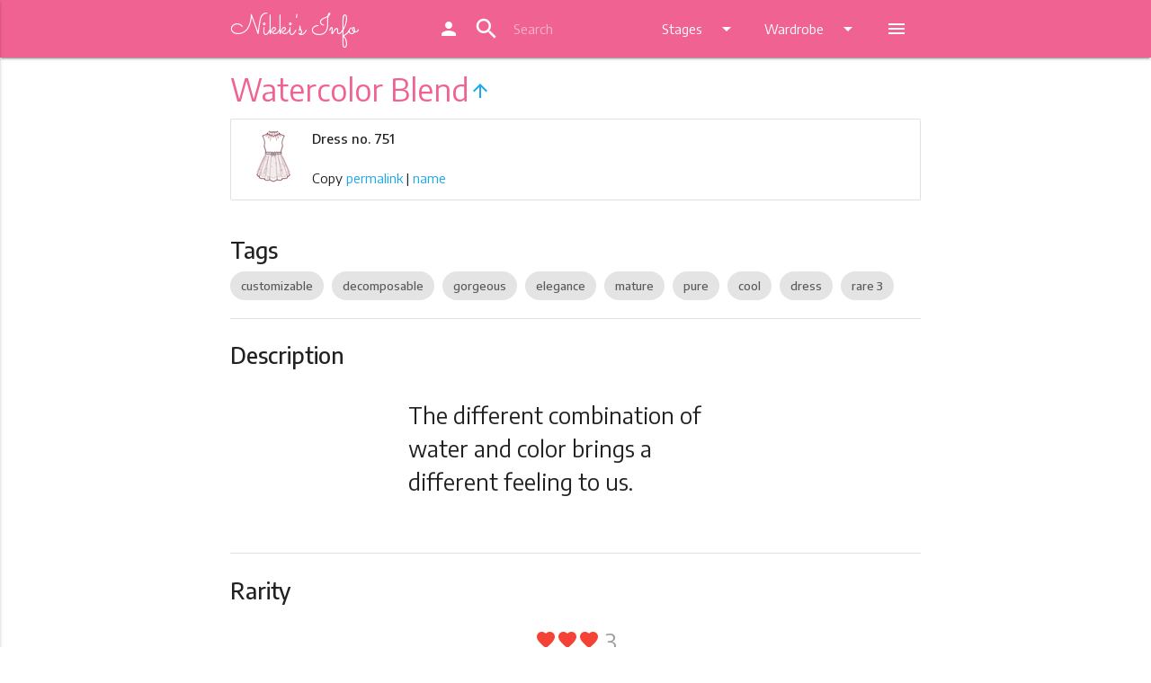

--- FILE ---
content_type: text/html; charset=UTF-8
request_url: https://ln.nikkis.info/wardrobe/dress/751
body_size: 6836
content:
<!DOCTYPE html>
<html lang="en">
<head>
	
  <meta http-equiv="Content-Type" content="text/html; charset=UTF-8"/>
  <meta name="viewport" content="width=device-width, initial-scale=1, maximum-scale=1.0"/>
  <title>Love Nikki Watercolor Blend - Nikki's Info</title>
  <link href="https://fonts.googleapis.com/icon?family=Material+Icons" rel="stylesheet">
  <link href="https://fonts.googleapis.com/css?family=Sacramento" rel="stylesheet">
  <link href="https://fonts.googleapis.com/css?family=Encode+Sans:400,500,600,700" rel="stylesheet">


  <link href="/css/default.css" type="text/css" rel="stylesheet" media="screen,projection"/>
  <link href="/css/alternate.css" rel="alternate stylesheet" type="text/css" media="screen,projection" title="alternate" />
  <script src="/js/styleswitch.js" type="text/javascript"></script>
  <!-- favicon -->
  <link rel="apple-touch-icon" sizes="180x180" href="/apple-touch-icon.png">
  <link rel="icon" type="image/png" sizes="32x32" href="/favicon-32x32.png">
  <link rel="icon" type="image/png" sizes="16x16" href="/favicon-16x16.png">
  <link rel="manifest" href="/site.webmanifest">
  <link rel="mask-icon" href="/safari-pinned-tab.svg" color="#f06292">
  <meta name="apple-mobile-web-app-title" content="Nikki's Info">
  <meta name="application-name" content="Nikki's Info">
  <meta name="msapplication-TileColor" content="#f06292">
  <meta name="theme-color" content="#f06292">
  
  <link href="/sprites/accessory0_14fbc8ea42.css" type="text/css" rel="stylesheet">
  
  <link href="/sprites/accessory1_37fbc32134.css" type="text/css" rel="stylesheet">
  
  <link href="/sprites/accessory210_6cb59bc886.css" type="text/css" rel="stylesheet">
  
  <link href="/sprites/accessory211_b88e188ba0.css" type="text/css" rel="stylesheet">
  
  <link href="/sprites/accessory212_3855ff7996.css" type="text/css" rel="stylesheet">
  
  <link href="/sprites/accessory213_26b1331cb7.css" type="text/css" rel="stylesheet">
  
  <link href="/sprites/accessory214_805be321e2.css" type="text/css" rel="stylesheet">
  
  <link href="/sprites/accessory215_46be5ae3d7.css" type="text/css" rel="stylesheet">
  
  <link href="/sprites/accessory2_685d07dd59.css" type="text/css" rel="stylesheet">
  
  <link href="/sprites/accessory3_1a686860b2.css" type="text/css" rel="stylesheet">
  
  <link href="/sprites/accessory4_8cb5a1ddfc.css" type="text/css" rel="stylesheet">
  
  <link href="/sprites/accessory5_a18d3611c5.css" type="text/css" rel="stylesheet">
  
  <link href="/sprites/accessory6_806715d0a7.css" type="text/css" rel="stylesheet">
  
  <link href="/sprites/accessory7_030afc0a06.css" type="text/css" rel="stylesheet">
  
  <link href="/sprites/accessory8_058b863e67.css" type="text/css" rel="stylesheet">
  
  <link href="/sprites/accessory9_cffa60291d.css" type="text/css" rel="stylesheet">
  
  <link href="/sprites/bottom0_3147475712.css" type="text/css" rel="stylesheet">
  
  <link href="/sprites/bottom1_ba6221def3.css" type="text/css" rel="stylesheet">
  
  <link href="/sprites/coat0_00ff314381.css" type="text/css" rel="stylesheet">
  
  <link href="/sprites/coat1_d9e1e83a8a.css" type="text/css" rel="stylesheet">
  
  <link href="/sprites/dress0_4a6b24a096.css" type="text/css" rel="stylesheet">
  
  <link href="/sprites/dress1_0fa81159d7.css" type="text/css" rel="stylesheet">
  
  <link href="/sprites/dress2_0acede265a.css" type="text/css" rel="stylesheet">
  
  <link href="/sprites/dress3_2a17e309be.css" type="text/css" rel="stylesheet">
  
  <link href="/sprites/hair0_d86b583356.css" type="text/css" rel="stylesheet">
  
  <link href="/sprites/hair1_074524cde3.css" type="text/css" rel="stylesheet">
  
  <link href="/sprites/hair2_f71b3084e1.css" type="text/css" rel="stylesheet">
  
  <link href="/sprites/hair3_b7479eac0e.css" type="text/css" rel="stylesheet">
  
  <link href="/sprites/hosiery0_83500b7b4e.css" type="text/css" rel="stylesheet">
  
  <link href="/sprites/hosiery1_a30c13a3c9.css" type="text/css" rel="stylesheet">
  
  <link href="/sprites/makeup0_1e3254b78e.css" type="text/css" rel="stylesheet">
  
  <link href="/sprites/shoes0_653c7fb96b.css" type="text/css" rel="stylesheet">
  
  <link href="/sprites/shoes1_87976cc63d.css" type="text/css" rel="stylesheet">
  
  <link href="/sprites/shoes2_05bc009d50.css" type="text/css" rel="stylesheet">
  
  <link href="/sprites/shoes3_3f7d9d7ecc.css" type="text/css" rel="stylesheet">
  
  <link href="/sprites/soul0_84a03f80fe.css" type="text/css" rel="stylesheet">
  
  <link href="/sprites/top0_50e8592451.css" type="text/css" rel="stylesheet">
  
  <link href="/sprites/top1_fdc431bf80.css" type="text/css" rel="stylesheet">
  
  
  
<meta name="description" content="The different combination of water and color brings a different feeling to us.">
<meta name="keywords" content="Love Nikki, dress, Watercolor Blend">
<meta property="og:title" content="Watercolor Blend (Dress)">
<meta property="og:og:description" content="The different combination of water and color brings a different feeling to us.">
<script type="application/ld+json">
{
 "@context": "http://schema.org",
 "@type": "BreadcrumbList",
 "itemListElement":
 [
  {
   "@type": "ListItem", "position": 1,
   "item": {"@id": "/wardrobe/", "name": "Wardrobe"}
  },
  {
   "@type": "ListItem", "position": 2,
   "item": {"@id": "/wardrobe/dress/", "name": "Dress"}
  },
  {
   "@type": "ListItem", "position": 3,
   "item": {"@id": "/wardrobe/dress/751", "name": "Watercolor Blend"}
  }
 ]
}
</script>

	
  <script>
  (function(i,s,o,g,r,a,m){i['GoogleAnalyticsObject']=r;i[r]=i[r]||function(){
  (i[r].q=i[r].q||[]).push(arguments)},i[r].l=1*new Date();a=s.createElement(o),
  m=s.getElementsByTagName(o)[0];a.async=1;a.src=g;m.parentNode.insertBefore(a,m)
  })(window,document,'script','https://www.google-analytics.com/analytics.js','ga');

  ga('create', 'UA-105244209-1', 'auto');

  ga('send', 'pageview');
</script>
  
<script async src="//pagead2.googlesyndication.com/pagead/js/adsbygoogle.js"></script>
<script>
  (adsbygoogle = window.adsbygoogle || []).push({
    google_ad_client: "ca-pub-1256823724584961",
    enable_page_level_ads: true
  });
</script>

</head>
<body>
  <header>

  <!-- Dropdown Structure -->
  <ul id="wardrobe-dd" class="dropdown-content">
    <li><a href="/wardrobe">Wardrobe</a></li>
    <li class="divider"></li>
    
    <li><a href="/wardrobe/hair">Hair</a></li>
    
    <li><a href="/wardrobe/dress">Dress</a></li>
    
    <li><a href="/wardrobe/coat">Coat</a></li>
    
    <li><a href="/wardrobe/top">Top</a></li>
    
    <li><a href="/wardrobe/bottom">Bottom</a></li>
    
    <li><a href="/wardrobe/hosiery">Hosiery</a></li>
    
    <li><a href="/wardrobe/shoes">Shoes</a></li>
    
    <li><a href="/wardrobe/makeup">Makeup</a></li>
    
    <li><a href="/wardrobe/accessory">Accessory</a></li>
    
    <li><a href="/wardrobe/soul">Soul (Spirit)</a></li>
    
    <li><a href="/wardrobe/suit">Suits</a></li>
    
  </ul>
  
  <ul id="stages-dd" class="dropdown-content">
    
    <li><a href="/stages/chapters">Story Chapters</a></li>
    
    <li><a href="/stages/commission">Commission Requests</a></li>
    
    <li><a href="/stages/coop">Co-op Contest</a></li>
    
    <li><a href="/stages/stylistsarena">Stylist's Arena</a></li>
    
    <li><a href="/stages/dreamweaver">Dream Weaver</a></li>
    
    <li><a href="/stages/custom">Custom Stage</a></li>
    
    <li><a href="/stages/events">Latest Event</a></li>
    
  </ul>

  <ul id="more-dd" class="dropdown-content">
    
    <li><a href="/drops">Drops and Stores</a></li>
    
    <li><a href="/top">Top Scoring</a></li>
    
    <li><a href="/new">What's New</a></li>
    
    <li><a href="/stylistsearch">Stylist Search</a></li>
    
    <li><a href="/tags">Tags</a></li>
    
    <li><a href="/teaparty">Tea Party</a></li>
    
    <li><a href="/data">Data</a></li>
    
    <li class="mode-night-li"><a class="mode-night" href="#!"><i class="material-icons">brightness_3</i><sup>s</sup>NM</a></li>
    <li class="mode-day-li"><a class="mode-day" href="#!"><i class="material-icons">wb_sunny</i><sup>s</sup>DM</a></li>
  </ul>

  <div class="navbar-fixed">
  <nav class="" role="navigation">
    <div class="nav-wrapper container">
      <a id="logo-container" href="/" class="brand-logo">
        Nikki's Info
      </a>
      
      <ul class="right hide-on-med-and-down">
        <li><a href="https://my.nikkis.info/user/ln"><i class="material-icons">person</i></a></li>


        <li>

          <div class="">
            <div class="col s12 ">

              <div class="" id="topbarsearch">
                <div class="input-field col s6 s12">
                  <form action="/search/" method="get">
                    <i class="material-icons prefix">search</i>
                    <input class="qsearch" autocorrect="off" autocapitalize="off" name="q" type="text" placeholder="Search">
                  </form>
                </div>
              </div>
            </div>
          </div>
        </li>


        <li><a class="dropdown-button" href="#!" data-activates="stages-dd">Stages<i class="material-icons right">arrow_drop_down</i></a></li>
        <li><a class="dropdown-button" href="#!" data-activates="wardrobe-dd">Wardrobe<i class="material-icons right">arrow_drop_down</i></a></li>
        <li><a class="dropdown-button" href="#!" data-activates="more-dd"><i class="material-icons">menu</i></a></li>
      </ul>


      
      <a href="#" data-activates="nav-mobile" class="button-collapse"><i class="material-icons">menu</i></a>
      
    </div>
  </nav>
  </div>

  <ul id="nav-mobile" class="side-nav">


        <li class="center"><a class="menu-title pink-text text-lighten-2" href="/">
            Nikki's Info
        </a></li>

        <li class="no-padding">

          <ul class="collapsible collapsible-accordion">
            <li><a href="https://my.nikkis.info/user/ln"><i class="material-icons">person</i> MyNI</a></li>

            <li class="mode-night-li"><a class="mode-night" href="#!"><i class="material-icons">brightness_3</i>Switch to Night Mode</a></li>
            <li class="mode-day-li"><a class="mode-day" href="#!"><i class="material-icons">wb_sunny</i>Switch to Day Mode</a></li>

            <li><a>
              <form action="/search/" method="get">
                <input class="qsearch" autocorrect="off" autocapitalize="off" name="q" type="search" placeholder="Search">
              </form>
            </a></li><li class="bold"><a class="collapsible-header waves-effect">Stages</a><div class="collapsible-body">
                <ul><li><a href="/stages/chapters">Story Chapters</a></li><li><a href="/stages/commission">Commission Requests</a></li><li><a href="/stages/coop">Co-op Contest</a></li><li><a href="/stages/stylistsarena">Stylist's Arena</a></li><li><a href="/stages/dreamweaver">Dream Weaver</a></li><li><a href="/stages/custom">Custom Stage</a></li><li><a href="/stages/events">Latest Event</a></li></ul>
              </div>
            </li><li class="bold"><a class="collapsible-header active waves-effect">Wardrobe</a>
              <div class="collapsible-body">
                <ul><li class="active"><a href="/wardrobe">Wardrobe</a></li><li><a href="/wardrobe/hair">Hair</a></li><li class="active"><a href="/wardrobe/dress">Dress</a></li><li><a href="/wardrobe/coat">Coat</a></li><li><a href="/wardrobe/top">Top</a></li><li><a href="/wardrobe/bottom">Bottom</a></li><li><a href="/wardrobe/hosiery">Hosiery</a></li><li><a href="/wardrobe/shoes">Shoes</a></li><li><a href="/wardrobe/makeup">Makeup</a></li><li><a href="/wardrobe/accessory">Accessory</a></li><li><a href="/wardrobe/soul">Soul (Spirit)</a></li><li><a href="/wardrobe/suit">Suits</a></li></ul>
              </div>
            </li><li><a href="/drops">Drops and Stores</a></li><li><a href="/top">Top Scoring</a></li><li><a href="/new">What's New</a></li><li><a href="/stylistsearch">Stylist Search</a></li><li><a href="/tags">Tags</a></li><li><a href="/teaparty">Tea Party</a></li><li><a href="/data">Data</a></li></ul>
        </li>
      </ul>
  
  </header>
	
  <main>






    <!-- Ezoic - Top Global - TABLET ONLY - top_of_page -->
<div id="ezoic-pub-ad-placeholder-103"></div>
<!-- End Ezoic - Top Global - TABLET ONLY - top_of_page -->

    



<div class="container">
  <h4 class="header pink-text text-lighten-2">Watercolor Blend<a href="/wardrobe/dress"><i class="material-icons center-align">arrow_upward</i></a></h4>

  <!-- Ezoic - Top Title - TABLET MOBILE ONLY - under_page_title -->
<div id="ezoic-pub-ad-placeholder-104"></div>
<!-- End Ezoic - Top Title - TABLET MOBILE ONLY - under_page_title -->
  
  <div class="collection">
    
      
      <div class="witem collection-item avatar icon-room" wid="D751">
        <div class="icon"><div class="inner-icon s-dress-751"></div></div>
        <p class="">
          <strong>Dress no. 751</strong>
        </p>
          <br>

        
        <p class="clipthings">Copy <a class="cliplink" href="#!">permalink</a> | <a class="clipname" href="#!">name</a></p>
        
      </div>
      
  </div>

  <div class="section">
  <h5 class="item-section-head">Tags</h5>

    
    <a href="/tags/#customizable" class="chip">customizable</a>
    
    <a href="/tags/#decomposable" class="chip">decomposable</a>
    
    <a href="/tags/#gorgeous" class="chip">gorgeous</a>
    
    <a href="/tags/#elegance" class="chip">elegance</a>
    
    <a href="/tags/#mature" class="chip">mature</a>
    
    <a href="/tags/#pure" class="chip">pure</a>
    
    <a href="/tags/#cool" class="chip">cool</a>
    
    <a href="/tags/#dress" class="chip">dress</a>
    
    <a href="/tags/#rare_3" class="chip">rare 3</a>
    

  </div>


  <div class="divider"></div>


  <div class="section">
  <h5 class="item-section-head">Description</h5>
  
  
  <div class="row">
    <div class="col s12 m6 offset-m3">
      <p class="flow-text">The different combination of water and color brings a different feeling to us.</p>
    </div>
  </div>
  
  
  
  
  
  
  
  
  

  <!-- Ezoic - Item Description - ALL - mid_content -->
<div id="ezoic-pub-ad-placeholder-115"></div>
<!-- End Ezoic - Item Description - ALL - mid_content -->
  
  </div>
  
  
  <div class="divider"></div>
  
  <div class="section">
  <h5 class="item-section-head">Rarity</h5>
  
  <div class="center">
    <p class="flow-text">
      
      <span class="red-text"><i class="material-icons">favorite</i><i class="material-icons">favorite</i><i class="material-icons">favorite</i></span>
      
      <span class="grey-text">3</span>
    </p>
  </div>

  
    <div class="center">
      <p id="ownership-info" class="flow-text">
        <span id="ownership-stat"></span>
      </p>
    </div>
  

  <!-- Ezoic - Item Rarity - ALL - mid_content -->
<div id="ezoic-pub-ad-placeholder-117"></div>
<!-- End Ezoic - Item Rarity - ALL - mid_content -->

  </div>
  
  


  
  <div class="divider"></div>
  
  <div class="section">
  <h5 class="item-section-head">Attributes</h5>

  <table class="centered responsive-table attr-table">
    <thead>
      <tr>
        
          <th><span class="cloth-attr gorgeous">Gorgeous
          </span></th>
        
          <th><span class="cloth-attr elegance">Elegance
          </span></th>
        
          <th><span class="cloth-attr mature">Mature
          </span></th>
        
          <th><span class="cloth-attr pure">Pure
          </span></th>
        
          <th><span class="cloth-attr cool">Cool
          </span></th>
        
      </tr>
    </thead>

    <tbody>
      <tr>
        
          <td>
            <span class="cloth-grade grade-a">A-
            </span>
            </td>
        
          <td>
            <span class="cloth-grade grade-s">S+
            </span>
            </td>
        
          <td>
            <span class="cloth-grade grade-s">S
            </span>
            </td>
        
          <td>
            <span class="cloth-grade grade-a">A-
            </span>
            </td>
        
          <td>
            <span class="cloth-grade grade-b">B+
            </span>
            </td>
        
      </tr>
    </tbody>
  </table>

  <!-- Ezoic - Item Attribute - ALL - mid_content -->
<div id="ezoic-pub-ad-placeholder-116"></div>
<!-- End Ezoic - Item Attribute - ALL - mid_content -->
  
  </div>

  

  


  
  <div class="divider"></div>
  <div class="section">

  <!-- Ezoic - Item Customization - ALL - mid_content -->
<div id="ezoic-pub-ad-placeholder-119"></div>
<!-- End Ezoic - Item Customization - ALL - mid_content -->

  <h5 class="item-section-head">Customization</h5>

    <div class="collection row">

      
      <div class="collection-item witem avatar icon-room col s12 m6 l6" wid="D751">
        <div class="icon"><div class="inner-icon s-dress-751"></div></div>
        <a href="/wardrobe/dress/751" class="title truncate">Watercolor Blend &larr;</a>
        <p class="">
          White<br>
          <img class="cloth-custom-img" src="/img/item2008.png"> &times;&nbsp;2 &nbsp; &nbsp; 
          <img class="cloth-custom-img" src="/img/scrap.png"> &times;&nbsp;30
          <br>
          <br>

        </p>
        <div class="secondary-content">


        </div>
      </div>
      
      <div class="collection-item witem avatar icon-room col s12 m6 l6" wid="D752">
        <div class="icon"><div class="inner-icon s-dress-752"></div></div>
        <a href="/wardrobe/dress/752" class="title truncate">Watercolor Blend·Blue </a>
        <p class="">
          Blue<br>
          <img class="cloth-custom-img" src="/img/item2005.png"> &times;&nbsp;2 &nbsp; &nbsp; 
          <img class="cloth-custom-img" src="/img/scrap.png"> &times;&nbsp;30
          <br>
          <br>

        </p>
        <div class="secondary-content">


        </div>
      </div>
      

    </div>
  </div>
  
  
  
  


  

  


  

  
  <div class="divider"></div>
  <div class="section">

    <!-- Ezoic - Item Obtain - ALL - mid_content -->
<div id="ezoic-pub-ad-placeholder-124"></div>
<!-- End Ezoic - Item Obtain - ALL - mid_content -->

    <h5 class="item-section-head">Obtained from</h5>
    <ul class="collection">
      
      
      <li class="collection-item"><a href="/stages/chapters/maiden/14-2">Chapter 14-2 Maiden</a></li>
      
      
    </ul>

  </div>
  

  

  <div class="fixed-action-btn">
    <a id="save-button" onclick="toggleSelectMode()" class="btn-floating btn-large waves-effect waves-light scale-transition scale-out" style="display: none;"><i id="save-button-text" class="material-icons">turned_in_not</i></a>
  </div>


</div>
<br>



    
    
<div align="center">

<!-- Ezoic - AdSense Footer - under_second_paragraph -->
<div id="ezoic-pub-ad-placeholder-127">

<script async src="//pagead2.googlesyndication.com/pagead/js/adsbygoogle.js"></script>
<!-- Footer -->
<ins class="adsbygoogle"
     style="display:block"
     data-ad-client="ca-pub-1256823724584961"
     data-ad-slot="9824960345"
     data-ad-format="auto"></ins>
<script>
(adsbygoogle = window.adsbygoogle || []).push({});
</script>

</div>
<!-- End Ezoic - AdSense Footer - under_second_paragraph -->

</div>

<br>

    

  </main>

  <div id="scroll-to-top" class="hide-on-large-only">
    <a href="#"><i class="material-icons">keyboard_arrow_up</i></a>
  </div>

  <footer class="page-footer">
    <div class="container">

      <!-- Ezoic - Bottom Link Section - ALL - bottom_of_page -->
<div id="ezoic-pub-ad-placeholder-105"></div>
<!-- End Ezoic - Bottom Link Section - ALL - bottom_of_page -->

      <div class="row">
        <div class="col l6 s12">
          <h5 class="white-text">About</h5>
          <p class="grey-text text-lighten-4">Nikki's Info is an online resource of information created by fans for fans, centring around the game Love Nikki by Elex. Love Nikki content and materials are trademarks and copyrights of their respective publisher and its licensors. All rights reserved. Nikki's Info is not affiliated with Elex Technology or SuZhou Nikki Co., Ltd.</p>
        </div>
        <div class="col l4 offset-l2 s12">
          <h5 class="white-text">Links</h5>
          <ul>
            
            <li>Download for <a class="white-text" href="https://itunes.apple.com/app/love-nikki-dress-up-queen/id1214763767">iOS</a> | <a class="white-text" href="https://play.google.com/store/apps/details?id=com.elex.nikkigp&hl=en">Android</a></li>
            <li><a class="white-text" href="https://www.facebook.com/LoveNikkiGame/">Love Nikki Facebook</a></li>
            <li><a class="white-text" href="https://lovenikki.world/">Love Nikki World</a></li>
            <li><a class="white-text" href="https://www.reddit.com/r/LoveNikki/">Subreddit</a></li>
            <li><a class="white-text" href="https://discord.gg/CZdvK9D">Love Nikki Discord</a></li>

            <li><strong><a class="pink-text text-lighten-4" href="https://www.patreon.com/nikkisinfo">Donate with Patreon</a></strong></li>
            
          </ul>
        </div>

      </div>
    </div>

    <div class="footer-copyright">
      <div class="container">

      <!-- Ezoic - Bottom Footer - ALL - bottom_of_page -->
<div id="ezoic-pub-ad-placeholder-111"></div>
<!-- End Ezoic - Bottom Footer - ALL - bottom_of_page -->

      Made by <a class="pink-text text-lighten-4" href="https://twitter.com/NikkisInfo">Sweet Cupcake Industries</a> &bull; <a class="pink-text text-lighten-4" href="/contributors">Contributors</a> &bull; <a class="pink-text text-lighten-4" href="/privacy">Privacy</a> &bull; <a class="pink-text text-lighten-4" href="https://discord.gg/NM8PhYy">NI Discord Server</a> &bull; <a class="pink-text text-lighten-4" href="https://status.nikkis.info/">Site Status</a> &bull; <a class="pink-text text-lighten-4" href="/faq">FAQ</a>
      </div>
    </div>
  </footer>

	
  <!--  Scripts-->
  <script src="/js/jquery-3.2.1.min.js"></script>
  <script src="/js/jquery-ui.min.js"></script>
  <script src="/js/jquery.ui.touch-punch.js"></script>
  <script src="/js/materialize.js"></script>
  <script src="/js/init.js"></script>
  <script src="/js/js.cookie.js"></script>
  <script>
    if (getCookie('mysheet') == 'none' || getCookie('mysheet') == null) {
      $(".mode-day-li").hide();
    }
    if (getCookie('mysheet') == 'alternate') {
      $(".mode-night-li").hide();
    }
    $(".mode-day").click(function() {
      chooseStyle('none', 365);
      setTimeout(function(){
        $(".mode-night-li").show();
        $(".mode-day-li").hide();
      }, 100);
    });
    $(".mode-night").click(function() {
      chooseStyle('alternate', 365);
      setTimeout(function(){
        $(".mode-night-li").hide();
        $(".mode-day-li").show();
      }, 100);
    });
  </script>
  
<script src="/js/clipboard.min.js"></script>
<script>
var position = JSON.parse(localStorage.position || "{}");
$("#save-button").css(position);
$("#save-button").draggable({
    scroll: false,
    stop: function (event, ui) {
      position = ui.position;
      localStorage.position = JSON.stringify(position);
    }
});

  $(document).ajaxSend(function (event, xhr, settings) {
    settings.xhrFields = {
      withCredentials: true
    };
  });
  
  var url = document.location.href;

  var clipboardl = new Clipboard('.cliplink', {
    text: function() {
      return url;
    }
  });
  var clipboardn = new Clipboard('.clipname', {
    text: function() {
      return "Watercolor Blend";
    }
  });
  clipboardl.on('success', function(e) {
    Materialize.toast('Link copied to clipboard!', 2000);
  });
  clipboardn.on('success', function(e) {
    Materialize.toast('Name copied to clipboard!', 2000);
  });
  clipboardl.on('error', function(e) {
    Materialize.toast('Could not copy to clipboard, sorry!', 2000);
  });
  clipboardn.on('error', function(e) {
    Materialize.toast('Could not copy to clipboard, sorry!', 2000);
  });
  if (!Clipboard.isSupported()) { $('.clipthings').hide(); }

  /* ############### begin sm_stuff */
  var selectModeOn = false;
  var selectActions = [];

  function saveSelectMode() {
    // console.log(selectActions);
    if (selectActions.length > 0) {
      $.getJSON( "https://my.nikkis.info/checksession", function( data ) {
        if (data['authenticated'] == true) {
          $.ajax({
            type: "POST",
            contentType: "application/json; charset=utf-8",
            url: "https://my.nikkis.info/updatewardrobe/ln",
            data: JSON.stringify({"select_actions": selectActions}),
            success: function (data) {
              if (data['success']) {
                selectActions = [];
                Materialize.toast('Selections saved!', 4000);
                $("#save-button").removeClass("pulse");
              } else {
                Materialize.toast('Error! Could not save data!', 4000);
              }
            },
            error: function (data) {
              Materialize.toast('Error! Could not connect to server. Try again.', 4000);
            },
            dataType: "json"
          });
        } else {
          Materialize.toast('Error! Not signed in!', 4000);
        }
      });
    } else {
      Materialize.toast('No changes to save!', 4000);
    }
  }

  function selectModeToggleOn(){
    selectModeOn = true;
    $("#save-button-text").text("save");
    $("#save-button").addClass("pink").addClass("lighten-2");
    $( ".witem" ).on({
      click: function(e) {
        e.preventDefault();

        if ($( this ).hasClass( "have-witem" )) {
          selectActions.push("-"+$( this ).attr('wid'));
          $( this ).removeClass("have-witem");
        } else {
          selectActions.push("+"+$( this ).attr('wid'));
          $( this ).addClass("have-witem");
        }

        if (selectActions.length >= 12) {
          $("#save-button").addClass("pulse");
        }

      }
    });

  }

  function selectModeToggleOff(){
    selectModeOn = false;
    $("#save-button-text").text("turned_in_not");
    $("#save-button").removeClass("pink").removeClass("lighten-2");
    $( ".witem" ).off();
  }

  function toggleSelectMode() {
    if (selectModeOn) {
      if (selectActions.length > 0) {
        saveSelectMode();
      }
      selectModeToggleOff();
    } else {
      selectModeToggleOn();
    }
  }

  window.onbeforeunload = function(e) {
    if (selectActions.length > 0) {
      var dialogText = 'You have unsaved changes in your wardrobe!';
      e.returnValue = dialogText;
      return dialogText;
    }
    return undefined;
  };

  /* ############### end sm_stuff */

  $(document).ready(function(){
  
    $('.modal').modal();

    
    $('#ownership-stat').load("https://my.nikkis.info/stats/own/ln/clothes/D751", function() {
      $('#ownership-stat').append("% users own this");
    });
    
  
    $.getJSON( "https://my.nikkis.info/checksession", function( data ) {
      if (data['authenticated'] == true) {
        authenticated = true;

        /* ############### begin sm_stuff */
        $("#save-button").show().removeClass("scale-out");
        /* ############### end sm_stuff */

        console.log("Authenticated with MyNI");
        $.getJSON( "https://my.nikkis.info/getwardrobe/ln", function( wardrobe ) {
        console.log("Loaded wardrobe from MyNI");
        $( ".witem" )
          .filter(function( index ) {
            return $.inArray($( this ).attr( "wid" ), wardrobe['wardrobe']) > -1;
          })
          .addClass("have-witem");
        $( ".sitem")
        .filter(function( index ) {
          sidsList = $( this ).attr( "sids" ).split(',');
          return $(wardrobe['wardrobe']).filter(sidsList).length === sidsList.length;
          }).addClass("have-sitem");
        });
      }
    });
  });
  
</script>

	
  <script defer src="https://static.cloudflareinsights.com/beacon.min.js/vcd15cbe7772f49c399c6a5babf22c1241717689176015" integrity="sha512-ZpsOmlRQV6y907TI0dKBHq9Md29nnaEIPlkf84rnaERnq6zvWvPUqr2ft8M1aS28oN72PdrCzSjY4U6VaAw1EQ==" data-cf-beacon='{"version":"2024.11.0","token":"865780890d13488ab00d3480efa6be3b","r":1,"server_timing":{"name":{"cfCacheStatus":true,"cfEdge":true,"cfExtPri":true,"cfL4":true,"cfOrigin":true,"cfSpeedBrain":true},"location_startswith":null}}' crossorigin="anonymous"></script>
</body>
</html>

--- FILE ---
content_type: text/html; charset=utf-8
request_url: https://www.google.com/recaptcha/api2/aframe
body_size: 266
content:
<!DOCTYPE HTML><html><head><meta http-equiv="content-type" content="text/html; charset=UTF-8"></head><body><script nonce="prhV8F-5U4cqEpJboPPENw">/** Anti-fraud and anti-abuse applications only. See google.com/recaptcha */ try{var clients={'sodar':'https://pagead2.googlesyndication.com/pagead/sodar?'};window.addEventListener("message",function(a){try{if(a.source===window.parent){var b=JSON.parse(a.data);var c=clients[b['id']];if(c){var d=document.createElement('img');d.src=c+b['params']+'&rc='+(localStorage.getItem("rc::a")?sessionStorage.getItem("rc::b"):"");window.document.body.appendChild(d);sessionStorage.setItem("rc::e",parseInt(sessionStorage.getItem("rc::e")||0)+1);localStorage.setItem("rc::h",'1769415681172');}}}catch(b){}});window.parent.postMessage("_grecaptcha_ready", "*");}catch(b){}</script></body></html>

--- FILE ---
content_type: text/css
request_url: https://ln.nikkis.info/sprites/accessory215_46be5ae3d7.css
body_size: 2679
content:
/* glue: 0.13 hash: 46be5ae3d7 */
        .s-accessory2-15056,
.s-accessory2-15057,
.s-accessory2-15055,
.s-accessory2-15098,
.s-accessory2-15089,
.s-accessory2-15570,
.s-accessory2-15411,
.s-accessory2-15080,
.s-accessory2-15566,
.s-accessory2-15087,
.s-accessory2-15071,
.s-accessory2-15409,
.s-accessory2-15203,
.s-accessory2-15185,
.s-accessory2-15103,
.s-accessory2-15498,
.s-accessory2-15567,
.s-accessory2-15368,
.s-accessory2-15362,
.s-accessory2-15102,
.s-accessory2-15100,
.s-accessory2-15063,
.s-accessory2-15405,
.s-accessory2-15404,
.s-accessory2-15582,
.s-accessory2-15564,
.s-accessory2-15414,
.s-accessory2-15067,
.s-accessory2-15061,
.s-accessory2-15499,
.s-accessory2-15410,
.s-accessory2-15398,
.s-accessory2-15058,
.s-accessory2-15364,
.s-accessory2-15218,
.s-accessory2-15204,
.s-accessory2-15573,
.s-accessory2-15206,
.s-accessory2-15101,
.s-accessory2-15095,
.s-accessory2-15091,
.s-accessory2-15079,
.s-accessory2-15412,
.s-accessory2-15183,
.s-accessory2-15064,
.s-accessory2-15361,
.s-accessory2-15221,
.s-accessory2-15211,
.s-accessory2-15177,
.s-accessory2-15109,
.s-accessory2-15113,
.s-accessory2-15215,
.s-accessory2-15571,
.s-accessory2-15561,
.s-accessory2-15220,
.s-accessory2-15184,
.s-accessory2-15580,
.s-accessory2-15402,
.s-accessory2-15088,
.s-accessory2-15568,
.s-accessory2-15403,
.s-accessory2-15363,
.s-accessory2-15579,
.s-accessory2-15201,
.s-accessory2-15179,
.s-accessory2-15060,
.s-accessory2-15569,
.s-accessory2-15563,
.s-accessory2-15119,
.s-accessory2-15002,
.s-accessory2-15115,
.s-accessory2-15112,
.s-accessory2-15108,
.s-accessory2-15062,
.s-accessory2-15212,
.s-accessory2-15001,
.s-accessory2-15082,
.s-accessory2-15401,
.s-accessory2-15005,
.s-accessory2-15059,
.s-accessory2-15114,
.s-accessory2-15003,
.s-accessory2-15559,
.s-accessory2-15202,
.s-accessory2-15086,
.s-accessory2-15110,
.s-accessory2-15413,
.s-accessory2-15182,
.s-accessory2-15099,
.s-accessory2-15104,
.s-accessory2-15090,
.s-accessory2-15572,
.s-accessory2-15494,
.s-accessory2-15093,
.s-accessory2-15084,
.s-accessory2-15065,
.s-accessory2-15574,
.s-accessory2-15107,
.s-accessory2-15208,
.s-accessory2-15577,
.s-accessory2-15367,
.s-accessory2-15178,
.s-accessory2-15070,
.s-accessory2-15560,
.s-accessory2-15406,
.s-accessory2-15118,
.s-accessory2-15097,
.s-accessory2-15094,
.s-accessory2-15365,
.s-accessory2-15216,
.s-accessory2-15004,
.s-accessory2-15397,
.s-accessory2-15581,
.s-accessory2-15217,
.s-accessory2-15578,
.s-accessory2-15399,
.s-accessory2-15181,
.s-accessory2-15068,
.s-accessory2-15408,
.s-accessory2-15407,
.s-accessory2-15214,
.s-accessory2-15205,
.s-accessory2-15496,
.s-accessory2-15366,
.s-accessory2-15066,
.s-accessory2-15576,
.s-accessory2-15092,
.s-accessory2-15210,
.s-accessory2-15111,
.s-accessory2-15072,
.s-accessory2-15575,
.s-accessory2-15562,
.s-accessory2-15105,
.s-accessory2-15083,
.s-accessory2-15565,
.s-accessory2-15493,
.s-accessory2-15500,
.s-accessory2-15400,
.s-accessory2-15219,
.s-accessory2-15207,
.s-accessory2-15081,
.s-accessory2-15497,
.s-accessory2-15116,
.s-accessory2-15213,
.s-accessory2-15085,
.s-accessory2-15117,
.s-accessory2-15495,
.s-accessory2-15096,
.s-accessory2-15106,
.s-accessory2-15069 {
            background-image: url('accessory215_46be5ae3d7.png');
            background-repeat: no-repeat;
        }
        
        .s-accessory2-15056 {
            background-position: 0 0;
            width: 77px;
            height: 51px;
        }
        
        .s-accessory2-15057 {
            background-position: -77px 0;
            width: 76px;
            height: 31px;
        }
        
        .s-accessory2-15055 {
            background-position: 0 -51px;
            width: 76px;
            height: 36px;
        }
        
        .s-accessory2-15098 {
            background-position: -76px -51px;
            width: 75px;
            height: 26px;
        }
        
        .s-accessory2-15089 {
            background-position: 0 -87px;
            width: 74px;
            height: 51px;
        }
        
        .s-accessory2-15570 {
            background-position: -153px 0;
            width: 62px;
            height: 72px;
        }
        
        .s-accessory2-15411 {
            background-position: 0 -138px;
            width: 72px;
            height: 64px;
        }
        
        .s-accessory2-15080 {
            background-position: -215px 0;
            width: 44px;
            height: 72px;
        }
        
        .s-accessory2-15566 {
            background-position: -215px -72px;
            width: 39px;
            height: 71px;
        }
        
        .s-accessory2-15087 {
            background-position: -74px -87px;
            width: 70px;
            height: 48px;
        }
        
        .s-accessory2-15071 {
            background-position: -259px 0;
            width: 32px;
            height: 70px;
        }
        
        .s-accessory2-15409 {
            background-position: 0 -202px;
            width: 33px;
            height: 70px;
        }
        
        .s-accessory2-15203 {
            background-position: -33px -202px;
            width: 57px;
            height: 69px;
        }
        
        .s-accessory2-15185 {
            background-position: -72px -138px;
            width: 69px;
            height: 48px;
        }
        
        .s-accessory2-15103 {
            background-position: -141px -138px;
            width: 69px;
            height: 48px;
        }
        
        .s-accessory2-15498 {
            background-position: -259px -70px;
            width: 23px;
            height: 69px;
        }
        
        .s-accessory2-15567 {
            background-position: -90px -202px;
            width: 68px;
            height: 68px;
        }
        
        .s-accessory2-15368 {
            background-position: -158px -202px;
            width: 54px;
            height: 68px;
        }
        
        .s-accessory2-15362 {
            background-position: -212px -202px;
            width: 68px;
            height: 32px;
        }
        
        .s-accessory2-15102 {
            background-position: -212px -234px;
            width: 68px;
            height: 35px;
        }
        
        .s-accessory2-15100 {
            background-position: -291px 0;
            width: 64px;
            height: 68px;
        }
        
        .s-accessory2-15063 {
            background-position: -291px -68px;
            width: 36px;
            height: 68px;
        }
        
        .s-accessory2-15405 {
            background-position: 0 -272px;
            width: 68px;
            height: 63px;
        }
        
        .s-accessory2-15404 {
            background-position: -68px -272px;
            width: 68px;
            height: 34px;
        }
        
        .s-accessory2-15582 {
            background-position: -291px -136px;
            width: 48px;
            height: 67px;
        }
        
        .s-accessory2-15564 {
            background-position: -291px -203px;
            width: 30px;
            height: 67px;
        }
        
        .s-accessory2-15414 {
            background-position: -355px 0;
            width: 38px;
            height: 67px;
        }
        
        .s-accessory2-15067 {
            background-position: -393px 0;
            width: 59px;
            height: 67px;
        }
        
        .s-accessory2-15061 {
            background-position: -393px -67px;
            width: 38px;
            height: 67px;
        }
        
        .s-accessory2-15499 {
            background-position: -393px -134px;
            width: 34px;
            height: 66px;
        }
        
        .s-accessory2-15410 {
            background-position: 0 -334px;
            width: 66px;
            height: 56px;
        }
        
        .s-accessory2-15398 {
            background-position: -135px -272px;
            width: 66px;
            height: 21px;
        }
        
        .s-accessory2-15058 {
            background-position: -393px -200px;
            width: 43px;
            height: 66px;
        }
        
        .s-accessory2-15364 {
            background-position: -393px -266px;
            width: 36px;
            height: 65px;
        }
        
        .s-accessory2-15218 {
            background-position: -153px -72px;
            width: 54px;
            height: 65px;
        }
        
        .s-accessory2-15204 {
            background-position: -66px -334px;
            width: 65px;
            height: 36px;
        }
        
        .s-accessory2-15573 {
            background-position: -68px -306px;
            width: 64px;
            height: 24px;
        }
        
        .s-accessory2-15206 {
            background-position: -77px -31px;
            width: 64px;
            height: 16px;
        }
        
        .s-accessory2-15101 {
            background-position: 0 -390px;
            width: 64px;
            height: 41px;
        }
        
        .s-accessory2-15095 {
            background-position: -452px 0;
            width: 62px;
            height: 64px;
        }
        
        .s-accessory2-15091 {
            background-position: 0 -431px;
            width: 64px;
            height: 54px;
        }
        
        .s-accessory2-15079 {
            background-position: -514px 0;
            width: 64px;
            height: 62px;
        }
        
        .s-accessory2-15412 {
            background-position: -514px -62px;
            width: 63px;
            height: 64px;
        }
        
        .s-accessory2-15183 {
            background-position: -514px -126px;
            width: 62px;
            height: 63px;
        }
        
        .s-accessory2-15064 {
            background-position: -514px -189px;
            width: 63px;
            height: 50px;
        }
        
        .s-accessory2-15361 {
            background-position: -514px -239px;
            width: 60px;
            height: 62px;
        }
        
        .s-accessory2-15221 {
            background-position: -514px -301px;
            width: 62px;
            height: 49px;
        }
        
        .s-accessory2-15211 {
            background-position: -514px -350px;
            width: 49px;
            height: 62px;
        }
        
        .s-accessory2-15177 {
            background-position: -514px -412px;
            width: 59px;
            height: 62px;
        }
        
        .s-accessory2-15109 {
            background-position: -452px -64px;
            width: 62px;
            height: 52px;
        }
        
        .s-accessory2-15113 {
            background-position: -452px -116px;
            width: 61px;
            height: 57px;
        }
        
        .s-accessory2-15215 {
            background-position: -452px -173px;
            width: 50px;
            height: 61px;
        }
        
        .s-accessory2-15571 {
            background-position: -452px -234px;
            width: 60px;
            height: 52px;
        }
        
        .s-accessory2-15561 {
            background-position: -452px -286px;
            width: 60px;
            height: 23px;
        }
        
        .s-accessory2-15220 {
            background-position: -452px -309px;
            width: 60px;
            height: 27px;
        }
        
        .s-accessory2-15184 {
            background-position: -452px -336px;
            width: 60px;
            height: 38px;
        }
        
        .s-accessory2-15580 {
            background-position: -452px -374px;
            width: 59px;
            height: 31px;
        }
        
        .s-accessory2-15402 {
            background-position: -64px -431px;
            width: 59px;
            height: 47px;
        }
        
        .s-accessory2-15088 {
            background-position: 0 -485px;
            width: 59px;
            height: 49px;
        }
        
        .s-accessory2-15568 {
            background-position: -452px -405px;
            width: 58px;
            height: 23px;
        }
        
        .s-accessory2-15403 {
            background-position: -59px -485px;
            width: 58px;
            height: 48px;
        }
        
        .s-accessory2-15363 {
            background-position: -215px -143px;
            width: 41px;
            height: 58px;
        }
        
        .s-accessory2-15579 {
            background-position: -355px -67px;
            width: 37px;
            height: 57px;
        }
        
        .s-accessory2-15201 {
            background-position: -427px -134px;
            width: 22px;
            height: 57px;
        }
        
        .s-accessory2-15179 {
            background-position: -578px 0;
            width: 44px;
            height: 57px;
        }
        
        .s-accessory2-15060 {
            background-position: -72px -186px;
            width: 57px;
            height: 14px;
        }
        
        .s-accessory2-15569 {
            background-position: 0 -534px;
            width: 56px;
            height: 54px;
        }
        
        .s-accessory2-15563 {
            background-position: -56px -534px;
            width: 56px;
            height: 51px;
        }
        
        .s-accessory2-15119 {
            background-position: -578px -57px;
            width: 36px;
            height: 56px;
        }
        
        .s-accessory2-15002 {
            background-position: -578px -113px;
            width: 43px;
            height: 56px;
        }
        
        .s-accessory2-15115 {
            background-position: -201px -272px;
            width: 55px;
            height: 20px;
        }
        
        .s-accessory2-15112 {
            background-position: -131px -334px;
            width: 55px;
            height: 33px;
        }
        
        .s-accessory2-15108 {
            background-position: -256px -272px;
            width: 55px;
            height: 17px;
        }
        
        .s-accessory2-15062 {
            background-position: -622px 0;
            width: 54px;
            height: 53px;
        }
        
        .s-accessory2-15212 {
            background-position: -622px -53px;
            width: 53px;
            height: 49px;
        }
        
        .s-accessory2-15001 {
            background-position: -622px -102px;
            width: 53px;
            height: 52px;
        }
        
        .s-accessory2-15082 {
            background-position: -622px -154px;
            width: 52px;
            height: 23px;
        }
        
        .s-accessory2-15401 {
            background-position: -622px -177px;
            width: 42px;
            height: 51px;
        }
        
        .s-accessory2-15005 {
            background-position: -622px -228px;
            width: 51px;
            height: 37px;
        }
        
        .s-accessory2-15059 {
            background-position: -622px -265px;
            width: 50px;
            height: 33px;
        }
        
        .s-accessory2-15114 {
            background-position: -622px -298px;
            width: 49px;
            height: 34px;
        }
        
        .s-accessory2-15003 {
            background-position: -622px -332px;
            width: 49px;
            height: 43px;
        }
        
        .s-accessory2-15559 {
            background-position: -622px -375px;
            width: 48px;
            height: 37px;
        }
        
        .s-accessory2-15202 {
            background-position: -622px -412px;
            width: 28px;
            height: 48px;
        }
        
        .s-accessory2-15086 {
            background-position: -622px -460px;
            width: 44px;
            height: 48px;
        }
        
        .s-accessory2-15110 {
            background-position: -622px -508px;
            width: 48px;
            height: 31px;
        }
        
        .s-accessory2-15413 {
            background-position: -622px -539px;
            width: 47px;
            height: 40px;
        }
        
        .s-accessory2-15182 {
            background-position: -578px -169px;
            width: 41px;
            height: 47px;
        }
        
        .s-accessory2-15099 {
            background-position: -650px -412px;
            width: 26px;
            height: 47px;
        }
        
        .s-accessory2-15104 {
            background-position: -186px -334px;
            width: 46px;
            height: 33px;
        }
        
        .s-accessory2-15090 {
            background-position: -64px -390px;
            width: 46px;
            height: 36px;
        }
        
        .s-accessory2-15572 {
            background-position: -578px -216px;
            width: 39px;
            height: 45px;
        }
        
        .s-accessory2-15494 {
            background-position: -123px -431px;
            width: 45px;
            height: 39px;
        }
        
        .s-accessory2-15093 {
            background-position: -168px -431px;
            width: 45px;
            height: 38px;
        }
        
        .s-accessory2-15084 {
            background-position: -132px -306px;
            width: 45px;
            height: 21px;
        }
        
        .s-accessory2-15065 {
            background-position: -578px -261px;
            width: 33px;
            height: 45px;
        }
        
        .s-accessory2-15574 {
            background-position: -578px -306px;
            width: 44px;
            height: 25px;
        }
        
        .s-accessory2-15107 {
            background-position: -578px -331px;
            width: 31px;
            height: 44px;
        }
        
        .s-accessory2-15208 {
            background-position: -578px -374px;
            width: 40px;
            height: 43px;
        }
        
        .s-accessory2-15577 {
            background-position: -578px -417px;
            width: 42px;
            height: 41px;
        }
        
        .s-accessory2-15367 {
            background-position: -578px -457px;
            width: 34px;
            height: 42px;
        }
        
        .s-accessory2-15178 {
            background-position: -117px -485px;
            width: 42px;
            height: 42px;
        }
        
        .s-accessory2-15070 {
            background-position: -159px -485px;
            width: 42px;
            height: 41px;
        }
        
        .s-accessory2-15560 {
            background-position: -355px -124px;
            width: 38px;
            height: 41px;
        }
        
        .s-accessory2-15406 {
            background-position: -201px -485px;
            width: 41px;
            height: 40px;
        }
        
        .s-accessory2-15118 {
            background-position: -110px -390px;
            width: 41px;
            height: 36px;
        }
        
        .s-accessory2-15097 {
            background-position: -578px -499px;
            width: 41px;
            height: 28px;
        }
        
        .s-accessory2-15094 {
            background-position: -311px -272px;
            width: 41px;
            height: 16px;
        }
        
        .s-accessory2-15365 {
            background-position: -355px -165px;
            width: 35px;
            height: 40px;
        }
        
        .s-accessory2-15216 {
            background-position: -232px -334px;
            width: 40px;
            height: 26px;
        }
        
        .s-accessory2-15004 {
            background-position: -355px -205px;
            width: 25px;
            height: 40px;
        }
        
        .s-accessory2-15397 {
            background-position: -213px -431px;
            width: 39px;
            height: 36px;
        }
        
        .s-accessory2-15581 {
            background-position: -355px -245px;
            width: 38px;
            height: 37px;
        }
        
        .s-accessory2-15217 {
            background-position: -355px -282px;
            width: 38px;
            height: 32px;
        }
        
        .s-accessory2-15578 {
            background-position: -151px -390px;
            width: 37px;
            height: 35px;
        }
        
        .s-accessory2-15399 {
            background-position: -188px -390px;
            width: 37px;
            height: 34px;
        }
        
        .s-accessory2-15181 {
            background-position: -272px -334px;
            width: 37px;
            height: 21px;
        }
        
        .s-accessory2-15068 {
            background-position: -242px -485px;
            width: 37px;
            height: 37px;
        }
        
        .s-accessory2-15408 {
            background-position: -431px -67px;
            width: 21px;
            height: 36px;
        }
        
        .s-accessory2-15407 {
            background-position: -225px -390px;
            width: 35px;
            height: 33px;
        }
        
        .s-accessory2-15214 {
            background-position: -355px -314px;
            width: 35px;
            height: 20px;
        }
        
        .s-accessory2-15205 {
            background-position: -321px -203px;
            width: 34px;
            height: 26px;
        }
        
        .s-accessory2-15496 {
            background-position: -321px -229px;
            width: 33px;
            height: 22px;
        }
        
        .s-accessory2-15366 {
            background-position: -260px -390px;
            width: 33px;
            height: 24px;
        }
        
        .s-accessory2-15066 {
            background-position: -327px -68px;
            width: 27px;
            height: 33px;
        }
        
        .s-accessory2-15576 {
            background-position: -321px -251px;
            width: 33px;
            height: 16px;
        }
        
        .s-accessory2-15092 {
            background-position: -259px -139px;
            width: 29px;
            height: 33px;
        }
        
        .s-accessory2-15210 {
            background-position: -252px -431px;
            width: 30px;
            height: 32px;
        }
        
        .s-accessory2-15111 {
            background-position: -259px -171px;
            width: 32px;
            height: 24px;
        }
        
        .s-accessory2-15072 {
            background-position: -431px -103px;
            width: 20px;
            height: 31px;
        }
        
        .s-accessory2-15575 {
            background-position: -609px -331px;
            width: 13px;
            height: 30px;
        }
        
        .s-accessory2-15562 {
            background-position: -177px -306px;
            width: 30px;
            height: 18px;
        }
        
        .s-accessory2-15105 {
            background-position: -282px -431px;
            width: 29px;
            height: 25px;
        }
        
        .s-accessory2-15083 {
            background-position: -293px -390px;
            width: 29px;
            height: 22px;
        }
        
        .s-accessory2-15565 {
            background-position: -429px -266px;
            width: 22px;
            height: 26px;
        }
        
        .s-accessory2-15493 {
            background-position: -429px -292px;
            width: 22px;
            height: 26px;
        }
        
        .s-accessory2-15500 {
            background-position: -563px -350px;
            width: 14px;
            height: 23px;
        }
        
        .s-accessory2-15400 {
            background-position: -327px -101px;
            width: 21px;
            height: 23px;
        }
        
        .s-accessory2-15219 {
            background-position: -664px -177px;
            width: 11px;
            height: 23px;
        }
        
        .s-accessory2-15207 {
            background-position: -309px -334px;
            width: 23px;
            height: 21px;
        }
        
        .s-accessory2-15081 {
            background-position: -563px -373px;
            width: 15px;
            height: 23px;
        }
        
        .s-accessory2-15497 {
            background-position: -436px -200px;
            width: 14px;
            height: 22px;
        }
        
        .s-accessory2-15116 {
            background-position: -207px -306px;
            width: 22px;
            height: 15px;
        }
        
        .s-accessory2-15213 {
            background-position: -322px -390px;
            width: 17px;
            height: 21px;
        }
        
        .s-accessory2-15085 {
            background-position: -339px -390px;
            width: 20px;
            height: 21px;
        }
        
        .s-accessory2-15117 {
            background-position: -429px -318px;
            width: 18px;
            height: 13px;
        }
        
        .s-accessory2-15495 {
            background-position: -664px -200px;
            width: 11px;
            height: 16px;
        }
        
        .s-accessory2-15096 {
            background-position: -563px -396px;
            width: 15px;
            height: 10px;
        }
        
        .s-accessory2-15106 {
            background-position: -666px -460px;
            width: 10px;
            height: 13px;
        }
        
        .s-accessory2-15069 {
            background-position: -664px -216px;
            width: 9px;
            height: 10px;
        }
        
        @media screen and (-webkit-min-device-pixel-ratio: 1.0), screen and (min--moz-device-pixel-ratio: 1.0), screen and (-o-min-device-pixel-ratio: 100/100), screen and (min-device-pixel-ratio: 1.0), screen and (min-resolution: 1.0dppx) {
            .s-accessory2-15056,
    .s-accessory2-15057,
    .s-accessory2-15055,
    .s-accessory2-15098,
    .s-accessory2-15089,
    .s-accessory2-15570,
    .s-accessory2-15411,
    .s-accessory2-15080,
    .s-accessory2-15566,
    .s-accessory2-15087,
    .s-accessory2-15071,
    .s-accessory2-15409,
    .s-accessory2-15203,
    .s-accessory2-15185,
    .s-accessory2-15103,
    .s-accessory2-15498,
    .s-accessory2-15567,
    .s-accessory2-15368,
    .s-accessory2-15362,
    .s-accessory2-15102,
    .s-accessory2-15100,
    .s-accessory2-15063,
    .s-accessory2-15405,
    .s-accessory2-15404,
    .s-accessory2-15582,
    .s-accessory2-15564,
    .s-accessory2-15414,
    .s-accessory2-15067,
    .s-accessory2-15061,
    .s-accessory2-15499,
    .s-accessory2-15410,
    .s-accessory2-15398,
    .s-accessory2-15058,
    .s-accessory2-15364,
    .s-accessory2-15218,
    .s-accessory2-15204,
    .s-accessory2-15573,
    .s-accessory2-15206,
    .s-accessory2-15101,
    .s-accessory2-15095,
    .s-accessory2-15091,
    .s-accessory2-15079,
    .s-accessory2-15412,
    .s-accessory2-15183,
    .s-accessory2-15064,
    .s-accessory2-15361,
    .s-accessory2-15221,
    .s-accessory2-15211,
    .s-accessory2-15177,
    .s-accessory2-15109,
    .s-accessory2-15113,
    .s-accessory2-15215,
    .s-accessory2-15571,
    .s-accessory2-15561,
    .s-accessory2-15220,
    .s-accessory2-15184,
    .s-accessory2-15580,
    .s-accessory2-15402,
    .s-accessory2-15088,
    .s-accessory2-15568,
    .s-accessory2-15403,
    .s-accessory2-15363,
    .s-accessory2-15579,
    .s-accessory2-15201,
    .s-accessory2-15179,
    .s-accessory2-15060,
    .s-accessory2-15569,
    .s-accessory2-15563,
    .s-accessory2-15119,
    .s-accessory2-15002,
    .s-accessory2-15115,
    .s-accessory2-15112,
    .s-accessory2-15108,
    .s-accessory2-15062,
    .s-accessory2-15212,
    .s-accessory2-15001,
    .s-accessory2-15082,
    .s-accessory2-15401,
    .s-accessory2-15005,
    .s-accessory2-15059,
    .s-accessory2-15114,
    .s-accessory2-15003,
    .s-accessory2-15559,
    .s-accessory2-15202,
    .s-accessory2-15086,
    .s-accessory2-15110,
    .s-accessory2-15413,
    .s-accessory2-15182,
    .s-accessory2-15099,
    .s-accessory2-15104,
    .s-accessory2-15090,
    .s-accessory2-15572,
    .s-accessory2-15494,
    .s-accessory2-15093,
    .s-accessory2-15084,
    .s-accessory2-15065,
    .s-accessory2-15574,
    .s-accessory2-15107,
    .s-accessory2-15208,
    .s-accessory2-15577,
    .s-accessory2-15367,
    .s-accessory2-15178,
    .s-accessory2-15070,
    .s-accessory2-15560,
    .s-accessory2-15406,
    .s-accessory2-15118,
    .s-accessory2-15097,
    .s-accessory2-15094,
    .s-accessory2-15365,
    .s-accessory2-15216,
    .s-accessory2-15004,
    .s-accessory2-15397,
    .s-accessory2-15581,
    .s-accessory2-15217,
    .s-accessory2-15578,
    .s-accessory2-15399,
    .s-accessory2-15181,
    .s-accessory2-15068,
    .s-accessory2-15408,
    .s-accessory2-15407,
    .s-accessory2-15214,
    .s-accessory2-15205,
    .s-accessory2-15496,
    .s-accessory2-15366,
    .s-accessory2-15066,
    .s-accessory2-15576,
    .s-accessory2-15092,
    .s-accessory2-15210,
    .s-accessory2-15111,
    .s-accessory2-15072,
    .s-accessory2-15575,
    .s-accessory2-15562,
    .s-accessory2-15105,
    .s-accessory2-15083,
    .s-accessory2-15565,
    .s-accessory2-15493,
    .s-accessory2-15500,
    .s-accessory2-15400,
    .s-accessory2-15219,
    .s-accessory2-15207,
    .s-accessory2-15081,
    .s-accessory2-15497,
    .s-accessory2-15116,
    .s-accessory2-15213,
    .s-accessory2-15085,
    .s-accessory2-15117,
    .s-accessory2-15495,
    .s-accessory2-15096,
    .s-accessory2-15106,
    .s-accessory2-15069 {
                background-image: url('accessory215_46be5ae3d7.png');
                -webkit-background-size: 676px 588px;
                -moz-background-size: 676px 588px;
                background-size: 676px 588px;
            }
        }
        
        @media screen and (-webkit-min-device-pixel-ratio: 2.0), screen and (min--moz-device-pixel-ratio: 2.0), screen and (-o-min-device-pixel-ratio: 200/100), screen and (min-device-pixel-ratio: 2.0), screen and (min-resolution: 2.0dppx) {
            .s-accessory2-15056,
    .s-accessory2-15057,
    .s-accessory2-15055,
    .s-accessory2-15098,
    .s-accessory2-15089,
    .s-accessory2-15570,
    .s-accessory2-15411,
    .s-accessory2-15080,
    .s-accessory2-15566,
    .s-accessory2-15087,
    .s-accessory2-15071,
    .s-accessory2-15409,
    .s-accessory2-15203,
    .s-accessory2-15185,
    .s-accessory2-15103,
    .s-accessory2-15498,
    .s-accessory2-15567,
    .s-accessory2-15368,
    .s-accessory2-15362,
    .s-accessory2-15102,
    .s-accessory2-15100,
    .s-accessory2-15063,
    .s-accessory2-15405,
    .s-accessory2-15404,
    .s-accessory2-15582,
    .s-accessory2-15564,
    .s-accessory2-15414,
    .s-accessory2-15067,
    .s-accessory2-15061,
    .s-accessory2-15499,
    .s-accessory2-15410,
    .s-accessory2-15398,
    .s-accessory2-15058,
    .s-accessory2-15364,
    .s-accessory2-15218,
    .s-accessory2-15204,
    .s-accessory2-15573,
    .s-accessory2-15206,
    .s-accessory2-15101,
    .s-accessory2-15095,
    .s-accessory2-15091,
    .s-accessory2-15079,
    .s-accessory2-15412,
    .s-accessory2-15183,
    .s-accessory2-15064,
    .s-accessory2-15361,
    .s-accessory2-15221,
    .s-accessory2-15211,
    .s-accessory2-15177,
    .s-accessory2-15109,
    .s-accessory2-15113,
    .s-accessory2-15215,
    .s-accessory2-15571,
    .s-accessory2-15561,
    .s-accessory2-15220,
    .s-accessory2-15184,
    .s-accessory2-15580,
    .s-accessory2-15402,
    .s-accessory2-15088,
    .s-accessory2-15568,
    .s-accessory2-15403,
    .s-accessory2-15363,
    .s-accessory2-15579,
    .s-accessory2-15201,
    .s-accessory2-15179,
    .s-accessory2-15060,
    .s-accessory2-15569,
    .s-accessory2-15563,
    .s-accessory2-15119,
    .s-accessory2-15002,
    .s-accessory2-15115,
    .s-accessory2-15112,
    .s-accessory2-15108,
    .s-accessory2-15062,
    .s-accessory2-15212,
    .s-accessory2-15001,
    .s-accessory2-15082,
    .s-accessory2-15401,
    .s-accessory2-15005,
    .s-accessory2-15059,
    .s-accessory2-15114,
    .s-accessory2-15003,
    .s-accessory2-15559,
    .s-accessory2-15202,
    .s-accessory2-15086,
    .s-accessory2-15110,
    .s-accessory2-15413,
    .s-accessory2-15182,
    .s-accessory2-15099,
    .s-accessory2-15104,
    .s-accessory2-15090,
    .s-accessory2-15572,
    .s-accessory2-15494,
    .s-accessory2-15093,
    .s-accessory2-15084,
    .s-accessory2-15065,
    .s-accessory2-15574,
    .s-accessory2-15107,
    .s-accessory2-15208,
    .s-accessory2-15577,
    .s-accessory2-15367,
    .s-accessory2-15178,
    .s-accessory2-15070,
    .s-accessory2-15560,
    .s-accessory2-15406,
    .s-accessory2-15118,
    .s-accessory2-15097,
    .s-accessory2-15094,
    .s-accessory2-15365,
    .s-accessory2-15216,
    .s-accessory2-15004,
    .s-accessory2-15397,
    .s-accessory2-15581,
    .s-accessory2-15217,
    .s-accessory2-15578,
    .s-accessory2-15399,
    .s-accessory2-15181,
    .s-accessory2-15068,
    .s-accessory2-15408,
    .s-accessory2-15407,
    .s-accessory2-15214,
    .s-accessory2-15205,
    .s-accessory2-15496,
    .s-accessory2-15366,
    .s-accessory2-15066,
    .s-accessory2-15576,
    .s-accessory2-15092,
    .s-accessory2-15210,
    .s-accessory2-15111,
    .s-accessory2-15072,
    .s-accessory2-15575,
    .s-accessory2-15562,
    .s-accessory2-15105,
    .s-accessory2-15083,
    .s-accessory2-15565,
    .s-accessory2-15493,
    .s-accessory2-15500,
    .s-accessory2-15400,
    .s-accessory2-15219,
    .s-accessory2-15207,
    .s-accessory2-15081,
    .s-accessory2-15497,
    .s-accessory2-15116,
    .s-accessory2-15213,
    .s-accessory2-15085,
    .s-accessory2-15117,
    .s-accessory2-15495,
    .s-accessory2-15096,
    .s-accessory2-15106,
    .s-accessory2-15069 {
                background-image: url('accessory215@2x_46be5ae3d7.png');
                -webkit-background-size: 676px 588px;
                -moz-background-size: 676px 588px;
                background-size: 676px 588px;
            }
        }
        

--- FILE ---
content_type: text/css
request_url: https://ln.nikkis.info/sprites/hair2_f71b3084e1.css
body_size: 14616
content:
/* glue: 0.13 hash: f71b3084e1 */
        .s-hair-2998,
.s-hair-2322,
.s-hair-2609,
.s-hair-2559,
.s-hair-2358,
.s-hair-2294,
.s-hair-2180,
.s-hair-2610,
.s-hair-2606,
.s-hair-2604,
.s-hair-2602,
.s-hair-2470,
.s-hair-2415,
.s-hair-2405,
.s-hair-2404,
.s-hair-2364,
.s-hair-2363,
.s-hair-2332,
.s-hair-2892,
.s-hair-2773,
.s-hair-2753,
.s-hair-2537,
.s-hair-2383,
.s-hair-2213,
.s-hair-2212,
.s-hair-2211,
.s-hair-2210,
.s-hair-2046,
.s-hair-2021,
.s-hair-2917,
.s-hair-2521,
.s-hair-2399,
.s-hair-2224,
.s-hair-2209,
.s-hair-2065,
.s-hair-2020,
.s-hair-2985,
.s-hair-2726,
.s-hair-2585,
.s-hair-2507,
.s-hair-2499,
.s-hair-2384,
.s-hair-2330,
.s-hair-2328,
.s-hair-2276,
.s-hair-2216,
.s-hair-2174,
.s-hair-2948,
.s-hair-2900,
.s-hair-2899,
.s-hair-2856,
.s-hair-2793,
.s-hair-2782,
.s-hair-2758,
.s-hair-2754,
.s-hair-2654,
.s-hair-2639,
.s-hair-2615,
.s-hair-2607,
.s-hair-2536,
.s-hair-2506,
.s-hair-2473,
.s-hair-2361,
.s-hair-2299,
.s-hair-2295,
.s-hair-2045,
.s-hair-2581,
.s-hair-2454,
.s-hair-2414,
.s-hair-2368,
.s-hair-2367,
.s-hair-2366,
.s-hair-2360,
.s-hair-2327,
.s-hair-2320,
.s-hair-2225,
.s-hair-2108,
.s-hair-2997,
.s-hair-2786,
.s-hair-2785,
.s-hair-2781,
.s-hair-2689,
.s-hair-2646,
.s-hair-2613,
.s-hair-2599,
.s-hair-2471,
.s-hair-2469,
.s-hair-2425,
.s-hair-2424,
.s-hair-2397,
.s-hair-2369,
.s-hair-2324,
.s-hair-2300,
.s-hair-2242,
.s-hair-2109,
.s-hair-2099,
.s-hair-2088,
.s-hair-2023,
.s-hair-2987,
.s-hair-2893,
.s-hair-2864,
.s-hair-2472,
.s-hair-2329,
.s-hair-2223,
.s-hair-2217,
.s-hair-2173,
.s-hair-2071,
.s-hair-2024,
.s-hair-2022,
.s-hair-2976,
.s-hair-2868,
.s-hair-2844,
.s-hair-2771,
.s-hair-2617,
.s-hair-2587,
.s-hair-2584,
.s-hair-2571,
.s-hair-2554,
.s-hair-2526,
.s-hair-2497,
.s-hair-2377,
.s-hair-2323,
.s-hair-2318,
.s-hair-2317,
.s-hair-2274,
.s-hair-2273,
.s-hair-2258,
.s-hair-2257,
.s-hair-2243,
.s-hair-2112,
.s-hair-2072,
.s-hair-2055,
.s-hair-2054,
.s-hair-2972,
.s-hair-2653,
.s-hair-2647,
.s-hair-2570,
.s-hair-2543,
.s-hair-2533,
.s-hair-2465,
.s-hair-2464,
.s-hair-2385,
.s-hair-2365,
.s-hair-2357,
.s-hair-2297,
.s-hair-2196,
.s-hair-2025,
.s-hair-2963,
.s-hair-2901,
.s-hair-2838,
.s-hair-2720,
.s-hair-2542,
.s-hair-2531,
.s-hair-2412,
.s-hair-2376,
.s-hair-2325,
.s-hair-2298,
.s-hair-2075,
.s-hair-2854,
.s-hair-2772,
.s-hair-2722,
.s-hair-2711,
.s-hair-2710,
.s-hair-2709,
.s-hair-2702,
.s-hair-2541,
.s-hair-2505,
.s-hair-2502,
.s-hair-2501,
.s-hair-2500,
.s-hair-2488,
.s-hair-2430,
.s-hair-2312,
.s-hair-2311,
.s-hair-2310,
.s-hair-2198,
.s-hair-2163,
.s-hair-2162,
.s-hair-2962,
.s-hair-2843,
.s-hair-2824,
.s-hair-2755,
.s-hair-2727,
.s-hair-2649,
.s-hair-2588,
.s-hair-2569,
.s-hair-2568,
.s-hair-2567,
.s-hair-2545,
.s-hair-2544,
.s-hair-2540,
.s-hair-2534,
.s-hair-2525,
.s-hair-2503,
.s-hair-2395,
.s-hair-2341,
.s-hair-2340,
.s-hair-2326,
.s-hair-2302,
.s-hair-2283,
.s-hair-2215,
.s-hair-2214,
.s-hair-2090,
.s-hair-2076,
.s-hair-2986,
.s-hair-2951,
.s-hair-2894,
.s-hair-2859,
.s-hair-2787,
.s-hair-2749,
.s-hair-2616,
.s-hair-2614,
.s-hair-2596,
.s-hair-2557,
.s-hair-2514,
.s-hair-2495,
.s-hair-2474,
.s-hair-2467,
.s-hair-2451,
.s-hair-2437,
.s-hair-2398,
.s-hair-2394,
.s-hair-2390,
.s-hair-2389,
.s-hair-2335,
.s-hair-2315,
.s-hair-2244,
.s-hair-2201,
.s-hair-2151,
.s-hair-2150,
.s-hair-2091,
.s-hair-2008,
.s-hair-2007,
.s-hair-2993,
.s-hair-2964,
.s-hair-2830,
.s-hair-2822,
.s-hair-2805,
.s-hair-2804,
.s-hair-2803,
.s-hair-2789,
.s-hair-2770,
.s-hair-2756,
.s-hair-2751,
.s-hair-2725,
.s-hair-2721,
.s-hair-2703,
.s-hair-2698,
.s-hair-2694,
.s-hair-2692,
.s-hair-2656,
.s-hair-2637,
.s-hair-2605,
.s-hair-2565,
.s-hair-2564,
.s-hair-2524,
.s-hair-2523,
.s-hair-2522,
.s-hair-2423,
.s-hair-2418,
.s-hair-2386,
.s-hair-2372,
.s-hair-2354,
.s-hair-2321,
.s-hair-2282,
.s-hair-2275,
.s-hair-2089,
.s-hair-2073,
.s-hair-2063,
.s-hair-2761,
.s-hair-2757,
.s-hair-2746,
.s-hair-2739,
.s-hair-2736,
.s-hair-2716,
.s-hair-2715,
.s-hair-2714,
.s-hair-2706,
.s-hair-2705,
.s-hair-2701,
.s-hair-2693,
.s-hair-2690,
.s-hair-2684,
.s-hair-2683,
.s-hair-2682,
.s-hair-2608,
.s-hair-2594,
.s-hair-2580,
.s-hair-2561,
.s-hair-2560,
.s-hair-2535,
.s-hair-2520,
.s-hair-2519,
.s-hair-2496,
.s-hair-2486,
.s-hair-2485,
.s-hair-2433,
.s-hair-2422,
.s-hair-2417,
.s-hair-2416,
.s-hair-2374,
.s-hair-2359,
.s-hair-2356,
.s-hair-2355,
.s-hair-2331,
.s-hair-2307,
.s-hair-2304,
.s-hair-2303,
.s-hair-2277,
.s-hair-2260,
.s-hair-2259,
.s-hair-2245,
.s-hair-2228,
.s-hair-2220,
.s-hair-2183,
.s-hair-2062,
.s-hair-2037,
.s-hair-2030,
.s-hair-2966,
.s-hair-2909,
.s-hair-2878,
.s-hair-2874,
.s-hair-2873,
.s-hair-2840,
.s-hair-2814,
.s-hair-2813,
.s-hair-2812,
.s-hair-2808,
.s-hair-2807,
.s-hair-2806,
.s-hair-2792,
.s-hair-2784,
.s-hair-2737,
.s-hair-2723,
.s-hair-2708,
.s-hair-2704,
.s-hair-2700,
.s-hair-2691,
.s-hair-2680,
.s-hair-2679,
.s-hair-2582,
.s-hair-2558,
.s-hair-2532,
.s-hair-2487,
.s-hair-2463,
.s-hair-2462,
.s-hair-2453,
.s-hair-2450,
.s-hair-2449,
.s-hair-2428,
.s-hair-2396,
.s-hair-2388,
.s-hair-2387,
.s-hair-2373,
.s-hair-2345,
.s-hair-2344,
.s-hair-2316,
.s-hair-2306,
.s-hair-2278,
.s-hair-2254,
.s-hair-2253,
.s-hair-2246,
.s-hair-2241,
.s-hair-2226,
.s-hair-2208,
.s-hair-2182,
.s-hair-2153,
.s-hair-2152,
.s-hair-2111,
.s-hair-2036,
.s-hair-2033,
.s-hair-2999,
.s-hair-2994,
.s-hair-2990,
.s-hair-2971,
.s-hair-2970,
.s-hair-2965,
.s-hair-2946,
.s-hair-2916,
.s-hair-2877,
.s-hair-2783,
.s-hair-2738,
.s-hair-2719,
.s-hair-2670,
.s-hair-2668,
.s-hair-2667,
.s-hair-2619,
.s-hair-2603,
.s-hair-2601,
.s-hair-2595,
.s-hair-2583,
.s-hair-2555,
.s-hair-2528,
.s-hair-2527,
.s-hair-2511,
.s-hair-2510,
.s-hair-2466,
.s-hair-2440,
.s-hair-2439,
.s-hair-2438,
.s-hair-2436,
.s-hair-2429,
.s-hair-2427,
.s-hair-2421,
.s-hair-2402,
.s-hair-2401,
.s-hair-2314,
.s-hair-2313,
.s-hair-2266,
.s-hair-2237,
.s-hair-2131,
.s-hair-2123,
.s-hair-2117,
.s-hair-2078,
.s-hair-2057,
.s-hair-2056,
.s-hair-2051,
.s-hair-2034,
.s-hair-2982,
.s-hair-2981,
.s-hair-2980,
.s-hair-2953,
.s-hair-2949,
.s-hair-2942,
.s-hair-2939,
.s-hair-2938,
.s-hair-2937,
.s-hair-2923,
.s-hair-2922,
.s-hair-2921,
.s-hair-2887,
.s-hair-2886,
.s-hair-2867,
.s-hair-2863,
.s-hair-2777,
.s-hair-2775,
.s-hair-2766,
.s-hair-2765,
.s-hair-2764,
.s-hair-2697,
.s-hair-2652,
.s-hair-2629,
.s-hair-2612,
.s-hair-2611,
.s-hair-2592,
.s-hair-2547,
.s-hair-2546,
.s-hair-2504,
.s-hair-2498,
.s-hair-2482,
.s-hair-2459,
.s-hair-2458,
.s-hair-2457,
.s-hair-2393,
.s-hair-2236,
.s-hair-2222,
.s-hair-2197,
.s-hair-2177,
.s-hair-2103,
.s-hair-2094,
.s-hair-2093,
.s-hair-2087,
.s-hair-2061,
.s-hair-2060,
.s-hair-2050,
.s-hair-2027,
.s-hair-2996,
.s-hair-2995,
.s-hair-2989,
.s-hair-2883,
.s-hair-2870,
.s-hair-2860,
.s-hair-2745,
.s-hair-2744,
.s-hair-2672,
.s-hair-2671,
.s-hair-2626,
.s-hair-2375,
.s-hair-2296,
.s-hair-2281,
.s-hair-2280,
.s-hair-2279,
.s-hair-2272,
.s-hair-2271,
.s-hair-2270,
.s-hair-2269,
.s-hair-2137,
.s-hair-2118,
.s-hair-2029,
.s-hair-2991,
.s-hair-2952,
.s-hair-2906,
.s-hair-2898,
.s-hair-2862,
.s-hair-2850,
.s-hair-2839,
.s-hair-2835,
.s-hair-2676,
.s-hair-2675,
.s-hair-2651,
.s-hair-2650,
.s-hair-2632,
.s-hair-2631,
.s-hair-2625,
.s-hair-2624,
.s-hair-2623,
.s-hair-2484,
.s-hair-2431,
.s-hair-2381,
.s-hair-2380,
.s-hair-2370,
.s-hair-2252,
.s-hair-2149,
.s-hair-2148,
.s-hair-2132,
.s-hair-2077,
.s-hair-2047,
.s-hair-2018,
.s-hair-2992,
.s-hair-2908,
.s-hair-2871,
.s-hair-2842,
.s-hair-2833,
.s-hair-2780,
.s-hair-2779,
.s-hair-2778,
.s-hair-2343,
.s-hair-2301,
.s-hair-2286,
.s-hair-2284,
.s-hair-2240,
.s-hair-2239,
.s-hair-2238,
.s-hair-2179,
.s-hair-2080,
.s-hair-2017,
.s-hair-2002,
.s-hair-2958,
.s-hair-2954,
.s-hair-2947,
.s-hair-2945,
.s-hair-2944,
.s-hair-2943,
.s-hair-2907,
.s-hair-2896,
.s-hair-2891,
.s-hair-2890,
.s-hair-2882,
.s-hair-2872,
.s-hair-2866,
.s-hair-2837,
.s-hair-2832,
.s-hair-2819,
.s-hair-2818,
.s-hair-2817,
.s-hair-2801,
.s-hair-2800,
.s-hair-2799,
.s-hair-2798,
.s-hair-2687,
.s-hair-2622,
.s-hair-2621,
.s-hair-2483,
.s-hair-2461,
.s-hair-2420,
.s-hair-2403,
.s-hair-2256,
.s-hair-2255,
.s-hair-2249,
.s-hair-2193,
.s-hair-2192,
.s-hair-2167,
.s-hair-2166,
.s-hair-2161,
.s-hair-2125,
.s-hair-2120,
.s-hair-2119,
.s-hair-2096,
.s-hair-2014,
.s-hair-2013,
.s-hair-2006,
.s-hair-2979,
.s-hair-2978,
.s-hair-2977,
.s-hair-2903,
.s-hair-2861,
.s-hair-2752,
.s-hair-2718,
.s-hair-2645,
.s-hair-2644,
.s-hair-2643,
.s-hair-2627,
.s-hair-2576,
.s-hair-2573,
.s-hair-2187,
.s-hair-2175,
.s-hair-2104,
.s-hair-2097,
.s-hair-2070,
.s-hair-2911,
.s-hair-2855,
.s-hair-2847,
.s-hair-2846,
.s-hair-2841,
.s-hair-2750,
.s-hair-2696,
.s-hair-2688,
.s-hair-2635,
.s-hair-2509,
.s-hair-2508,
.s-hair-2309,
.s-hair-2308,
.s-hair-2288,
.s-hair-2285,
.s-hair-2181,
.s-hair-2133,
.s-hair-2115,
.s-hair-2082,
.s-hair-2734,
.s-hair-2732,
.s-hair-2731,
.s-hair-2730,
.s-hair-2648,
.s-hair-2618,
.s-hair-2218,
.s-hair-2200,
.s-hair-2157,
.s-hair-2086,
.s-hair-2074,
.s-hair-2049,
.s-hair-2044,
.s-hair-2988,
.s-hair-2957,
.s-hair-2920,
.s-hair-2919,
.s-hair-2918,
.s-hair-2836,
.s-hair-2790,
.s-hair-2776,
.s-hair-2774,
.s-hair-2769,
.s-hair-2768,
.s-hair-2767,
.s-hair-2636,
.s-hair-2628,
.s-hair-2598,
.s-hair-2551,
.s-hair-2550,
.s-hair-2379,
.s-hair-2339,
.s-hair-2338,
.s-hair-2267,
.s-hair-2235,
.s-hair-2159,
.s-hair-2158,
.s-hair-2106,
.s-hair-2012,
.s-hair-2011,
.s-hair-2001,
.s-hair-2984,
.s-hair-2983,
.s-hair-2748,
.s-hair-2747,
.s-hair-2735,
.s-hair-2674,
.s-hair-2515,
.s-hair-2268,
.s-hair-2234,
.s-hair-2176,
.s-hair-2053,
.s-hair-2000,
.s-hair-2950,
.s-hair-2904,
.s-hair-2849,
.s-hair-2848,
.s-hair-2834,
.s-hair-2678,
.s-hair-2204,
.s-hair-2191,
.s-hair-2114,
.s-hair-2102,
.s-hair-2851,
.s-hair-2788,
.s-hair-2413,
.s-hair-2406,
.s-hair-2134,
.s-hair-2113,
.s-hair-2101,
.s-hair-2092,
.s-hair-2019,
.s-hair-2905,
.s-hair-2641,
.s-hair-2593,
.s-hair-2577,
.s-hair-2443,
.s-hair-2442,
.s-hair-2441,
.s-hair-2199,
.s-hair-2156,
.s-hair-2936,
.s-hair-2858,
.s-hair-2857,
.s-hair-2831,
.s-hair-2742,
.s-hair-2724,
.s-hair-2638,
.s-hair-2468,
.s-hair-2337,
.s-hair-2336,
.s-hair-2160,
.s-hair-2897,
.s-hair-2685,
.s-hair-2620,
.s-hair-2481,
.s-hair-2248,
.s-hair-2247,
.s-hair-2221,
.s-hair-2178,
.s-hair-2169,
.s-hair-2165,
.s-hair-2155,
.s-hair-2140,
.s-hair-2138,
.s-hair-2079,
.s-hair-2930,
.s-hair-2929,
.s-hair-2928,
.s-hair-2927,
.s-hair-2825,
.s-hair-2673,
.s-hair-2669,
.s-hair-2664,
.s-hair-2663,
.s-hair-2662,
.s-hair-2566,
.s-hair-2141,
.s-hair-2136,
.s-hair-2130,
.s-hair-2085,
.s-hair-2084,
.s-hair-2005,
.s-hair-2880,
.s-hair-2879,
.s-hair-2852,
.s-hair-2816,
.s-hair-2743,
.s-hair-2666,
.s-hair-2665,
.s-hair-2640,
.s-hair-2563,
.s-hair-2549,
.s-hair-2548,
.s-hair-2382,
.s-hair-2371,
.s-hair-2262,
.s-hair-2261,
.s-hair-2219,
.s-hair-2147,
.s-hair-2146,
.s-hair-2145,
.s-hair-2129,
.s-hair-2043,
.s-hair-2926,
.s-hair-2925,
.s-hair-2924,
.s-hair-2791,
.s-hair-2733,
.s-hair-2661,
.s-hair-2660,
.s-hair-2642,
.s-hair-2575,
.s-hair-2491,
.s-hair-2490,
.s-hair-2489,
.s-hair-2426,
.s-hair-2203,
.s-hair-2914,
.s-hair-2889,
.s-hair-2845,
.s-hair-2827,
.s-hair-2826,
.s-hair-2823,
.s-hair-2815,
.s-hair-2763,
.s-hair-2695,
.s-hair-2586,
.s-hair-2579,
.s-hair-2574,
.s-hair-2476,
.s-hair-2432,
.s-hair-2229,
.s-hair-2578,
.s-hair-2004,
.s-hair-2915,
.s-hair-2876,
.s-hair-2493,
.s-hair-2362,
.s-hair-2126,
.s-hair-2010,
.s-hair-2912,
.s-hair-2910,
.s-hair-2869,
.s-hair-2686,
.s-hair-2446,
.s-hair-2445,
.s-hair-2444,
.s-hair-2407,
.s-hair-2250,
.s-hair-2052,
.s-hair-2975,
.s-hair-2974,
.s-hair-2973,
.s-hair-2634,
.s-hair-2633,
.s-hair-2572,
.s-hair-2494,
.s-hair-2492,
.s-hair-2172,
.s-hair-2171,
.s-hair-2164,
.s-hair-2828,
.s-hair-2728,
.s-hair-2419,
.s-hair-2333,
.s-hair-2293,
.s-hair-2264,
.s-hair-2263,
.s-hair-2251,
.s-hair-2059,
.s-hair-2058,
.s-hair-2811,
.s-hair-2760,
.s-hair-2759,
.s-hair-2677,
.s-hair-2597,
.s-hair-2591,
.s-hair-2590,
.s-hair-2378,
.s-hair-2205,
.s-hair-2168,
.s-hair-2064,
.s-hair-2729,
.s-hair-2408,
.s-hair-2139,
.s-hair-2105,
.s-hair-2048,
.s-hair-2026,
.s-hair-2829,
.s-hair-2821,
.s-hair-2820,
.s-hair-2810,
.s-hair-2809,
.s-hair-2740,
.s-hair-2529,
.s-hair-2518,
.s-hair-2475,
.s-hair-2319,
.s-hair-2143,
.s-hair-2762,
.s-hair-2516,
.s-hair-2342,
.s-hair-2185,
.s-hair-2100,
.s-hair-2042,
.s-hair-2031,
.s-hair-2875,
.s-hair-2802,
.s-hair-2797,
.s-hair-2796,
.s-hair-2795,
.s-hair-2794,
.s-hair-2707,
.s-hair-2681,
.s-hair-2655,
.s-hair-2562,
.s-hair-2553,
.s-hair-2552,
.s-hair-2539,
.s-hair-2517,
.s-hair-2265,
.s-hair-2186,
.s-hair-2170,
.s-hair-2154,
.s-hair-2128,
.s-hair-2069,
.s-hair-2068,
.s-hair-2067,
.s-hair-2066,
.s-hair-2035,
.s-hair-2009,
.s-hair-2935,
.s-hair-2902,
.s-hair-2888,
.s-hair-2884,
.s-hair-2480,
.s-hair-2479,
.s-hair-2478,
.s-hair-2460,
.s-hair-2455,
.s-hair-2353,
.s-hair-2352,
.s-hair-2351,
.s-hair-2350,
.s-hair-2349,
.s-hair-2348,
.s-hair-2347,
.s-hair-2346,
.s-hair-2334,
.s-hair-2290,
.s-hair-2289,
.s-hair-2227,
.s-hair-2207,
.s-hair-2206,
.s-hair-2195,
.s-hair-2194,
.s-hair-2190,
.s-hair-2189,
.s-hair-2127,
.s-hair-2124,
.s-hair-2116,
.s-hair-2110,
.s-hair-2098,
.s-hair-2003,
.s-hair-2961,
.s-hair-2960,
.s-hair-2934,
.s-hair-2933,
.s-hair-2932,
.s-hair-2931,
.s-hair-2913,
.s-hair-2881,
.s-hair-2713,
.s-hair-2712,
.s-hair-2630,
.s-hair-2477,
.s-hair-2456,
.s-hair-2452,
.s-hair-2448,
.s-hair-2447,
.s-hair-2435,
.s-hair-2434,
.s-hair-2291,
.s-hair-2233,
.s-hair-2232,
.s-hair-2231,
.s-hair-2230,
.s-hair-2188,
.s-hair-2081,
.s-hair-2016,
.s-hair-2015,
.s-hair-2959,
.s-hair-2941,
.s-hair-2885,
.s-hair-2865,
.s-hair-2600,
.s-hair-2135,
.s-hair-2122,
.s-hair-2121,
.s-hair-2107,
.s-hair-2032,
.s-hair-2392,
.s-hair-2391 {
            background-image: url('hair2_f71b3084e1.png');
            background-repeat: no-repeat;
        }
        
        .s-hair-2998 {
            background-position: 0 0;
            width: 78px;
            height: 77px;
        }
        
        .s-hair-2322 {
            background-position: 0 -77px;
            width: 68px;
            height: 78px;
        }
        
        .s-hair-2609 {
            background-position: -78px 0;
            width: 65px;
            height: 78px;
        }
        
        .s-hair-2559 {
            background-position: -143px 0;
            width: 78px;
            height: 54px;
        }
        
        .s-hair-2358 {
            background-position: -143px -54px;
            width: 78px;
            height: 68px;
        }
        
        .s-hair-2294 {
            background-position: -220px 0;
            width: 64px;
            height: 78px;
        }
        
        .s-hair-2180 {
            background-position: 0 -155px;
            width: 43px;
            height: 78px;
        }
        
        .s-hair-2610 {
            background-position: -220px -78px;
            width: 56px;
            height: 77px;
        }
        
        .s-hair-2606 {
            background-position: -43px -155px;
            width: 67px;
            height: 77px;
        }
        
        .s-hair-2604 {
            background-position: -110px -155px;
            width: 77px;
            height: 69px;
        }
        
        .s-hair-2602 {
            background-position: -187px -155px;
            width: 77px;
            height: 69px;
        }
        
        .s-hair-2470 {
            background-position: -284px 0;
            width: 77px;
            height: 67px;
        }
        
        .s-hair-2415 {
            background-position: -284px -67px;
            width: 77px;
            height: 69px;
        }
        
        .s-hair-2405 {
            background-position: -284px -136px;
            width: 69px;
            height: 77px;
        }
        
        .s-hair-2404 {
            background-position: 0 -232px;
            width: 66px;
            height: 77px;
        }
        
        .s-hair-2364 {
            background-position: -66px -232px;
            width: 70px;
            height: 77px;
        }
        
        .s-hair-2363 {
            background-position: -135px -232px;
            width: 72px;
            height: 77px;
        }
        
        .s-hair-2332 {
            background-position: -207px -232px;
            width: 77px;
            height: 54px;
        }
        
        .s-hair-2892 {
            background-position: -78px -78px;
            width: 53px;
            height: 77px;
        }
        
        .s-hair-2773 {
            background-position: -361px 0;
            width: 77px;
            height: 68px;
        }
        
        .s-hair-2753 {
            background-position: -361px -68px;
            width: 61px;
            height: 77px;
        }
        
        .s-hair-2537 {
            background-position: -361px -144px;
            width: 77px;
            height: 61px;
        }
        
        .s-hair-2383 {
            background-position: -361px -205px;
            width: 71px;
            height: 77px;
        }
        
        .s-hair-2213 {
            background-position: 0 -309px;
            width: 77px;
            height: 65px;
        }
        
        .s-hair-2212 {
            background-position: -77px -309px;
            width: 77px;
            height: 65px;
        }
        
        .s-hair-2211 {
            background-position: -437px 0;
            width: 77px;
            height: 67px;
        }
        
        .s-hair-2210 {
            background-position: -437px -67px;
            width: 77px;
            height: 67px;
        }
        
        .s-hair-2046 {
            background-position: -437px -133px;
            width: 59px;
            height: 77px;
        }
        
        .s-hair-2021 {
            background-position: -437px -210px;
            width: 68px;
            height: 77px;
        }
        
        .s-hair-2917 {
            background-position: -437px -286px;
            width: 76px;
            height: 64px;
        }
        
        .s-hair-2521 {
            background-position: -153px -309px;
            width: 76px;
            height: 61px;
        }
        
        .s-hair-2399 {
            background-position: 0 -374px;
            width: 76px;
            height: 66px;
        }
        
        .s-hair-2224 {
            background-position: 0 -440px;
            width: 76px;
            height: 72px;
        }
        
        .s-hair-2209 {
            background-position: -76px -440px;
            width: 76px;
            height: 70px;
        }
        
        .s-hair-2065 {
            background-position: -514px 0;
            width: 52px;
            height: 76px;
        }
        
        .s-hair-2020 {
            background-position: -566px 0;
            width: 59px;
            height: 76px;
        }
        
        .s-hair-2985 {
            background-position: -76px -374px;
            width: 76px;
            height: 64px;
        }
        
        .s-hair-2726 {
            background-position: -152px -440px;
            width: 76px;
            height: 69px;
        }
        
        .s-hair-2585 {
            background-position: -228px -440px;
            width: 76px;
            height: 68px;
        }
        
        .s-hair-2507 {
            background-position: 0 -512px;
            width: 76px;
            height: 71px;
        }
        
        .s-hair-2499 {
            background-position: -76px -512px;
            width: 76px;
            height: 69px;
        }
        
        .s-hair-2384 {
            background-position: -625px 0;
            width: 71px;
            height: 76px;
        }
        
        .s-hair-2330 {
            background-position: -303px -440px;
            width: 76px;
            height: 66px;
        }
        
        .s-hair-2328 {
            background-position: 0 -583px;
            width: 76px;
            height: 70px;
        }
        
        .s-hair-2276 {
            background-position: -696px 0;
            width: 76px;
            height: 71px;
        }
        
        .s-hair-2216 {
            background-position: -696px -71px;
            width: 67px;
            height: 76px;
        }
        
        .s-hair-2174 {
            background-position: -696px -146px;
            width: 76px;
            height: 75px;
        }
        
        .s-hair-2948 {
            background-position: -696px -221px;
            width: 61px;
            height: 75px;
        }
        
        .s-hair-2900 {
            background-position: -696px -296px;
            width: 75px;
            height: 68px;
        }
        
        .s-hair-2899 {
            background-position: -696px -364px;
            width: 75px;
            height: 64px;
        }
        
        .s-hair-2856 {
            background-position: -696px -428px;
            width: 55px;
            height: 75px;
        }
        
        .s-hair-2793 {
            background-position: -696px -503px;
            width: 75px;
            height: 55px;
        }
        
        .s-hair-2782 {
            background-position: -696px -557px;
            width: 63px;
            height: 75px;
        }
        
        .s-hair-2758 {
            background-position: 0 -653px;
            width: 74px;
            height: 75px;
        }
        
        .s-hair-2754 {
            background-position: -625px -76px;
            width: 67px;
            height: 75px;
        }
        
        .s-hair-2654 {
            background-position: -625px -151px;
            width: 53px;
            height: 75px;
        }
        
        .s-hair-2639 {
            background-position: -625px -226px;
            width: 63px;
            height: 75px;
        }
        
        .s-hair-2615 {
            background-position: -625px -301px;
            width: 62px;
            height: 75px;
        }
        
        .s-hair-2607 {
            background-position: -625px -376px;
            width: 71px;
            height: 75px;
        }
        
        .s-hair-2536 {
            background-position: -379px -440px;
            width: 75px;
            height: 64px;
        }
        
        .s-hair-2506 {
            background-position: -76px -583px;
            width: 75px;
            height: 70px;
        }
        
        .s-hair-2473 {
            background-position: -625px -451px;
            width: 54px;
            height: 75px;
        }
        
        .s-hair-2361 {
            background-position: -229px -309px;
            width: 75px;
            height: 54px;
        }
        
        .s-hair-2299 {
            background-position: -151px -512px;
            width: 75px;
            height: 68px;
        }
        
        .s-hair-2295 {
            background-position: -74px -653px;
            width: 69px;
            height: 75px;
        }
        
        .s-hair-2045 {
            background-position: -142px -653px;
            width: 65px;
            height: 75px;
        }
        
        .s-hair-2581 {
            background-position: -152px -374px;
            width: 75px;
            height: 63px;
        }
        
        .s-hair-2454 {
            background-position: -207px -653px;
            width: 66px;
            height: 75px;
        }
        
        .s-hair-2414 {
            background-position: -151px -583px;
            width: 75px;
            height: 69px;
        }
        
        .s-hair-2368 {
            background-position: -273px -653px;
            width: 72px;
            height: 75px;
        }
        
        .s-hair-2367 {
            background-position: -345px -653px;
            width: 68px;
            height: 75px;
        }
        
        .s-hair-2366 {
            background-position: -412px -653px;
            width: 66px;
            height: 75px;
        }
        
        .s-hair-2360 {
            background-position: -304px -309px;
            width: 75px;
            height: 54px;
        }
        
        .s-hair-2327 {
            background-position: -478px -653px;
            width: 75px;
            height: 70px;
        }
        
        .s-hair-2320 {
            background-position: -771px 0;
            width: 71px;
            height: 75px;
        }
        
        .s-hair-2225 {
            background-position: 0 -728px;
            width: 75px;
            height: 72px;
        }
        
        .s-hair-2108 {
            background-position: -771px -75px;
            width: 51px;
            height: 75px;
        }
        
        .s-hair-2997 {
            background-position: -225px -583px;
            width: 74px;
            height: 69px;
        }
        
        .s-hair-2786 {
            background-position: -842px 0;
            width: 73px;
            height: 74px;
        }
        
        .s-hair-2785 {
            background-position: -842px -74px;
            width: 71px;
            height: 74px;
        }
        
        .s-hair-2781 {
            background-position: -842px -148px;
            width: 60px;
            height: 74px;
        }
        
        .s-hair-2689 {
            background-position: -842px -222px;
            width: 52px;
            height: 74px;
        }
        
        .s-hair-2646 {
            background-position: -842px -296px;
            width: 67px;
            height: 74px;
        }
        
        .s-hair-2613 {
            background-position: -842px -370px;
            width: 67px;
            height: 74px;
        }
        
        .s-hair-2599 {
            background-position: -226px -512px;
            width: 74px;
            height: 64px;
        }
        
        .s-hair-2471 {
            background-position: -842px -444px;
            width: 58px;
            height: 74px;
        }
        
        .s-hair-2469 {
            background-position: -299px -583px;
            width: 74px;
            height: 68px;
        }
        
        .s-hair-2425 {
            background-position: -226px -374px;
            width: 74px;
            height: 59px;
        }
        
        .s-hair-2424 {
            background-position: -300px -374px;
            width: 74px;
            height: 59px;
        }
        
        .s-hair-2397 {
            background-position: -842px -518px;
            width: 56px;
            height: 74px;
        }
        
        .s-hair-2369 {
            background-position: -842px -592px;
            width: 71px;
            height: 74px;
        }
        
        .s-hair-2324 {
            background-position: 0 -799px;
            width: 74px;
            height: 73px;
        }
        
        .s-hair-2300 {
            background-position: -842px -666px;
            width: 70px;
            height: 74px;
        }
        
        .s-hair-2242 {
            background-position: -771px -149px;
            width: 64px;
            height: 74px;
        }
        
        .s-hair-2109 {
            background-position: -771px -223px;
            width: 59px;
            height: 74px;
        }
        
        .s-hair-2099 {
            background-position: -284px -232px;
            width: 74px;
            height: 53px;
        }
        
        .s-hair-2088 {
            background-position: -771px -297px;
            width: 62px;
            height: 74px;
        }
        
        .s-hair-2023 {
            background-position: -915px 0;
            width: 74px;
            height: 74px;
        }
        
        .s-hair-2987 {
            background-position: -915px -74px;
            width: 53px;
            height: 74px;
        }
        
        .s-hair-2893 {
            background-position: -915px -148px;
            width: 65px;
            height: 74px;
        }
        
        .s-hair-2864 {
            background-position: -915px -221px;
            width: 73px;
            height: 74px;
        }
        
        .s-hair-2472 {
            background-position: -915px -295px;
            width: 58px;
            height: 74px;
        }
        
        .s-hair-2329 {
            background-position: -915px -368px;
            width: 68px;
            height: 74px;
        }
        
        .s-hair-2223 {
            background-position: -915px -442px;
            width: 74px;
            height: 67px;
        }
        
        .s-hair-2217 {
            background-position: -915px -509px;
            width: 71px;
            height: 74px;
        }
        
        .s-hair-2173 {
            background-position: -915px -582px;
            width: 74px;
            height: 73px;
        }
        
        .s-hair-2071 {
            background-position: -915px -655px;
            width: 62px;
            height: 74px;
        }
        
        .s-hair-2024 {
            background-position: -915px -728px;
            width: 57px;
            height: 74px;
        }
        
        .s-hair-2022 {
            background-position: 0 -872px;
            width: 73px;
            height: 74px;
        }
        
        .s-hair-2976 {
            background-position: -771px -371px;
            width: 50px;
            height: 73px;
        }
        
        .s-hair-2868 {
            background-position: -771px -444px;
            width: 68px;
            height: 73px;
        }
        
        .s-hair-2844 {
            background-position: -771px -517px;
            width: 53px;
            height: 73px;
        }
        
        .s-hair-2771 {
            background-position: -915px -802px;
            width: 73px;
            height: 56px;
        }
        
        .s-hair-2617 {
            background-position: -75px -728px;
            width: 73px;
            height: 71px;
        }
        
        .s-hair-2587 {
            background-position: -373px -583px;
            width: 73px;
            height: 65px;
        }
        
        .s-hair-2584 {
            background-position: -552px -653px;
            width: 73px;
            height: 68px;
        }
        
        .s-hair-2571 {
            background-position: -73px -872px;
            width: 72px;
            height: 73px;
        }
        
        .s-hair-2554 {
            background-position: -74px -799px;
            width: 73px;
            height: 71px;
        }
        
        .s-hair-2526 {
            background-position: -148px -728px;
            width: 73px;
            height: 71px;
        }
        
        .s-hair-2497 {
            background-position: -771px -590px;
            width: 61px;
            height: 73px;
        }
        
        .s-hair-2377 {
            background-position: -145px -872px;
            width: 71px;
            height: 73px;
        }
        
        .s-hair-2323 {
            background-position: -216px -872px;
            width: 67px;
            height: 73px;
        }
        
        .s-hair-2318 {
            background-position: -283px -872px;
            width: 67px;
            height: 73px;
        }
        
        .s-hair-2317 {
            background-position: -350px -872px;
            width: 64px;
            height: 73px;
        }
        
        .s-hair-2274 {
            background-position: -625px -653px;
            width: 73px;
            height: 68px;
        }
        
        .s-hair-2273 {
            background-position: -221px -728px;
            width: 73px;
            height: 69px;
        }
        
        .s-hair-2258 {
            background-position: -374px -374px;
            width: 73px;
            height: 54px;
        }
        
        .s-hair-2257 {
            background-position: -300px -512px;
            width: 73px;
            height: 54px;
        }
        
        .s-hair-2243 {
            background-position: -413px -872px;
            width: 67px;
            height: 73px;
        }
        
        .s-hair-2112 {
            background-position: -446px -583px;
            width: 73px;
            height: 62px;
        }
        
        .s-hair-2072 {
            background-position: -480px -872px;
            width: 64px;
            height: 73px;
        }
        
        .s-hair-2055 {
            background-position: -566px -76px;
            width: 51px;
            height: 73px;
        }
        
        .s-hair-2054 {
            background-position: -566px -149px;
            width: 51px;
            height: 73px;
        }
        
        .s-hair-2972 {
            background-position: -566px -222px;
            width: 51px;
            height: 73px;
        }
        
        .s-hair-2653 {
            background-position: -147px -799px;
            width: 73px;
            height: 69px;
        }
        
        .s-hair-2647 {
            background-position: -544px -872px;
            width: 73px;
            height: 72px;
        }
        
        .s-hair-2570 {
            background-position: -616px -872px;
            width: 73px;
            height: 72px;
        }
        
        .s-hair-2543 {
            background-position: -689px -872px;
            width: 73px;
            height: 70px;
        }
        
        .s-hair-2533 {
            background-position: -519px -583px;
            width: 73px;
            height: 61px;
        }
        
        .s-hair-2465 {
            background-position: -988px 0;
            width: 63px;
            height: 73px;
        }
        
        .s-hair-2464 {
            background-position: 0 -945px;
            width: 68px;
            height: 73px;
        }
        
        .s-hair-2385 {
            background-position: -761px -872px;
            width: 73px;
            height: 70px;
        }
        
        .s-hair-2365 {
            background-position: -698px -653px;
            width: 73px;
            height: 66px;
        }
        
        .s-hair-2357 {
            background-position: -294px -728px;
            width: 73px;
            height: 68px;
        }
        
        .s-hair-2297 {
            background-position: -220px -799px;
            width: 73px;
            height: 69px;
        }
        
        .s-hair-2196 {
            background-position: -842px -740px;
            width: 73px;
            height: 55px;
        }
        
        .s-hair-2025 {
            background-position: -68px -945px;
            width: 69px;
            height: 73px;
        }
        
        .s-hair-2963 {
            background-position: -988px -73px;
            width: 52px;
            height: 72px;
        }
        
        .s-hair-2901 {
            background-position: -988px -145px;
            width: 59px;
            height: 72px;
        }
        
        .s-hair-2838 {
            background-position: -136px -945px;
            width: 65px;
            height: 72px;
        }
        
        .s-hair-2720 {
            background-position: -201px -945px;
            width: 64px;
            height: 72px;
        }
        
        .s-hair-2542 {
            background-position: -834px -872px;
            width: 72px;
            height: 70px;
        }
        
        .s-hair-2531 {
            background-position: -906px -872px;
            width: 72px;
            height: 70px;
        }
        
        .s-hair-2412 {
            background-position: -366px -728px;
            width: 72px;
            height: 67px;
        }
        
        .s-hair-2376 {
            background-position: -265px -945px;
            width: 66px;
            height: 72px;
        }
        
        .s-hair-2325 {
            background-position: -331px -945px;
            width: 72px;
            height: 72px;
        }
        
        .s-hair-2298 {
            background-position: -403px -945px;
            width: 72px;
            height: 69px;
        }
        
        .s-hair-2075 {
            background-position: -988px -217px;
            width: 55px;
            height: 72px;
        }
        
        .s-hair-2854 {
            background-position: -988px -289px;
            width: 56px;
            height: 72px;
        }
        
        .s-hair-2772 {
            background-position: -292px -799px;
            width: 72px;
            height: 68px;
        }
        
        .s-hair-2722 {
            background-position: -1051px 0;
            width: 72px;
            height: 70px;
        }
        
        .s-hair-2711 {
            background-position: -1051px -70px;
            width: 58px;
            height: 72px;
        }
        
        .s-hair-2710 {
            background-position: -1051px -142px;
            width: 58px;
            height: 72px;
        }
        
        .s-hair-2709 {
            background-position: -1051px -213px;
            width: 58px;
            height: 72px;
        }
        
        .s-hair-2702 {
            background-position: -1051px -285px;
            width: 56px;
            height: 72px;
        }
        
        .s-hair-2541 {
            background-position: -1051px -356px;
            width: 70px;
            height: 72px;
        }
        
        .s-hair-2505 {
            background-position: -1051px -428px;
            width: 72px;
            height: 69px;
        }
        
        .s-hair-2502 {
            background-position: -1051px -497px;
            width: 58px;
            height: 72px;
        }
        
        .s-hair-2501 {
            background-position: -1051px -568px;
            width: 71px;
            height: 72px;
        }
        
        .s-hair-2500 {
            background-position: -1051px -640px;
            width: 58px;
            height: 72px;
        }
        
        .s-hair-2488 {
            background-position: -1051px -711px;
            width: 72px;
            height: 69px;
        }
        
        .s-hair-2430 {
            background-position: -1051px -780px;
            width: 69px;
            height: 72px;
        }
        
        .s-hair-2312 {
            background-position: -1051px -852px;
            width: 53px;
            height: 72px;
        }
        
        .s-hair-2311 {
            background-position: -1051px -923px;
            width: 53px;
            height: 72px;
        }
        
        .s-hair-2310 {
            background-position: -988px -360px;
            width: 53px;
            height: 72px;
        }
        
        .s-hair-2198 {
            background-position: -988px -432px;
            width: 49px;
            height: 72px;
        }
        
        .s-hair-2163 {
            background-position: -438px -728px;
            width: 72px;
            height: 63px;
        }
        
        .s-hair-2162 {
            background-position: -510px -728px;
            width: 72px;
            height: 63px;
        }
        
        .s-hair-2962 {
            background-position: -988px -503px;
            width: 56px;
            height: 71px;
        }
        
        .s-hair-2843 {
            background-position: -988px -574px;
            width: 48px;
            height: 71px;
        }
        
        .s-hair-2824 {
            background-position: -988px -645px;
            width: 49px;
            height: 71px;
        }
        
        .s-hair-2755 {
            background-position: 0 -1018px;
            width: 66px;
            height: 71px;
        }
        
        .s-hair-2727 {
            background-position: -988px -716px;
            width: 62px;
            height: 71px;
        }
        
        .s-hair-2649 {
            background-position: -771px -663px;
            width: 71px;
            height: 55px;
        }
        
        .s-hair-2588 {
            background-position: -592px -583px;
            width: 71px;
            height: 58px;
        }
        
        .s-hair-2569 {
            background-position: -988px -787px;
            width: 59px;
            height: 71px;
        }
        
        .s-hair-2568 {
            background-position: -988px -858px;
            width: 59px;
            height: 71px;
        }
        
        .s-hair-2567 {
            background-position: -566px -295px;
            width: 59px;
            height: 71px;
        }
        
        .s-hair-2545 {
            background-position: -66px -1018px;
            width: 65px;
            height: 71px;
        }
        
        .s-hair-2544 {
            background-position: -131px -1018px;
            width: 65px;
            height: 71px;
        }
        
        .s-hair-2540 {
            background-position: -196px -1018px;
            width: 61px;
            height: 71px;
        }
        
        .s-hair-2534 {
            background-position: -256px -1018px;
            width: 71px;
            height: 70px;
        }
        
        .s-hair-2525 {
            background-position: -1122px 0;
            width: 70px;
            height: 71px;
        }
        
        .s-hair-2503 {
            background-position: -1122px -71px;
            width: 62px;
            height: 71px;
        }
        
        .s-hair-2395 {
            background-position: -1122px -142px;
            width: 62px;
            height: 71px;
        }
        
        .s-hair-2341 {
            background-position: -1122px -213px;
            width: 54px;
            height: 71px;
        }
        
        .s-hair-2340 {
            background-position: -1122px -284px;
            width: 54px;
            height: 71px;
        }
        
        .s-hair-2326 {
            background-position: -1122px -355px;
            width: 68px;
            height: 71px;
        }
        
        .s-hair-2302 {
            background-position: -1122px -426px;
            width: 46px;
            height: 71px;
        }
        
        .s-hair-2283 {
            background-position: 0 -1089px;
            width: 71px;
            height: 70px;
        }
        
        .s-hair-2215 {
            background-position: -71px -1089px;
            width: 71px;
            height: 70px;
        }
        
        .s-hair-2214 {
            background-position: -1192px 0;
            width: 71px;
            height: 71px;
        }
        
        .s-hair-2090 {
            background-position: -1192px -71px;
            width: 63px;
            height: 71px;
        }
        
        .s-hair-2076 {
            background-position: -1192px -142px;
            width: 71px;
            height: 67px;
        }
        
        .s-hair-2986 {
            background-position: -1192px -209px;
            width: 71px;
            height: 71px;
        }
        
        .s-hair-2951 {
            background-position: -1192px -279px;
            width: 62px;
            height: 71px;
        }
        
        .s-hair-2894 {
            background-position: -1192px -350px;
            width: 56px;
            height: 71px;
        }
        
        .s-hair-2859 {
            background-position: -1192px -420px;
            width: 50px;
            height: 71px;
        }
        
        .s-hair-2787 {
            background-position: -1192px -491px;
            width: 52px;
            height: 71px;
        }
        
        .s-hair-2749 {
            background-position: -1192px -561px;
            width: 52px;
            height: 71px;
        }
        
        .s-hair-2616 {
            background-position: -1192px -632px;
            width: 66px;
            height: 71px;
        }
        
        .s-hair-2614 {
            background-position: -1192px -702px;
            width: 63px;
            height: 71px;
        }
        
        .s-hair-2596 {
            background-position: -1192px -773px;
            width: 71px;
            height: 67px;
        }
        
        .s-hair-2557 {
            background-position: -1192px -839px;
            width: 59px;
            height: 71px;
        }
        
        .s-hair-2514 {
            background-position: -1192px -910px;
            width: 71px;
            height: 54px;
        }
        
        .s-hair-2495 {
            background-position: -1192px -963px;
            width: 70px;
            height: 71px;
        }
        
        .s-hair-2474 {
            background-position: -1192px -1034px;
            width: 61px;
            height: 71px;
        }
        
        .s-hair-2467 {
            background-position: -327px -1018px;
            width: 71px;
            height: 70px;
        }
        
        .s-hair-2451 {
            background-position: -1122px -497px;
            width: 51px;
            height: 71px;
        }
        
        .s-hair-2437 {
            background-position: -1192px -1104px;
            width: 71px;
            height: 53px;
        }
        
        .s-hair-2398 {
            background-position: -1122px -568px;
            width: 64px;
            height: 71px;
        }
        
        .s-hair-2394 {
            background-position: -364px -799px;
            width: 71px;
            height: 68px;
        }
        
        .s-hair-2390 {
            background-position: -1122px -638px;
            width: 58px;
            height: 71px;
        }
        
        .s-hair-2389 {
            background-position: -1122px -709px;
            width: 58px;
            height: 71px;
        }
        
        .s-hair-2335 {
            background-position: -1122px -779px;
            width: 56px;
            height: 71px;
        }
        
        .s-hair-2315 {
            background-position: -1122px -850px;
            width: 67px;
            height: 71px;
        }
        
        .s-hair-2244 {
            background-position: -1122px -920px;
            width: 66px;
            height: 71px;
        }
        
        .s-hair-2201 {
            background-position: -1122px -991px;
            width: 49px;
            height: 71px;
        }
        
        .s-hair-2151 {
            background-position: 0 -1159px;
            width: 63px;
            height: 71px;
        }
        
        .s-hair-2150 {
            background-position: -63px -1159px;
            width: 63px;
            height: 71px;
        }
        
        .s-hair-2091 {
            background-position: -566px -366px;
            width: 59px;
            height: 71px;
        }
        
        .s-hair-2008 {
            background-position: -566px -436px;
            width: 55px;
            height: 71px;
        }
        
        .s-hair-2007 {
            background-position: -514px -76px;
            width: 51px;
            height: 71px;
        }
        
        .s-hair-2993 {
            background-position: -142px -1089px;
            width: 60px;
            height: 70px;
        }
        
        .s-hair-2964 {
            background-position: -514px -147px;
            width: 52px;
            height: 70px;
        }
        
        .s-hair-2830 {
            background-position: -514px -217px;
            width: 48px;
            height: 70px;
        }
        
        .s-hair-2822 {
            background-position: -514px -287px;
            width: 46px;
            height: 70px;
        }
        
        .s-hair-2805 {
            background-position: -514px -357px;
            width: 52px;
            height: 70px;
        }
        
        .s-hair-2804 {
            background-position: -514px -427px;
            width: 52px;
            height: 70px;
        }
        
        .s-hair-2803 {
            background-position: -202px -1089px;
            width: 52px;
            height: 70px;
        }
        
        .s-hair-2789 {
            background-position: -254px -1089px;
            width: 60px;
            height: 70px;
        }
        
        .s-hair-2770 {
            background-position: -475px -945px;
            width: 70px;
            height: 69px;
        }
        
        .s-hair-2756 {
            background-position: -314px -1089px;
            width: 49px;
            height: 70px;
        }
        
        .s-hair-2751 {
            background-position: -362px -1089px;
            width: 53px;
            height: 70px;
        }
        
        .s-hair-2725 {
            background-position: -545px -945px;
            width: 70px;
            height: 69px;
        }
        
        .s-hair-2721 {
            background-position: -415px -1089px;
            width: 61px;
            height: 70px;
        }
        
        .s-hair-2703 {
            background-position: -476px -1089px;
            width: 67px;
            height: 70px;
        }
        
        .s-hair-2698 {
            background-position: -543px -1089px;
            width: 62px;
            height: 70px;
        }
        
        .s-hair-2694 {
            background-position: -605px -1089px;
            width: 65px;
            height: 70px;
        }
        
        .s-hair-2692 {
            background-position: -670px -1089px;
            width: 54px;
            height: 70px;
        }
        
        .s-hair-2656 {
            background-position: -723px -1089px;
            width: 54px;
            height: 70px;
        }
        
        .s-hair-2637 {
            background-position: -398px -1018px;
            width: 70px;
            height: 70px;
        }
        
        .s-hair-2605 {
            background-position: -434px -799px;
            width: 70px;
            height: 68px;
        }
        
        .s-hair-2565 {
            background-position: -777px -1089px;
            width: 47px;
            height: 70px;
        }
        
        .s-hair-2564 {
            background-position: -824px -1089px;
            width: 47px;
            height: 70px;
        }
        
        .s-hair-2524 {
            background-position: -871px -1089px;
            width: 64px;
            height: 70px;
        }
        
        .s-hair-2523 {
            background-position: -934px -1089px;
            width: 64px;
            height: 70px;
        }
        
        .s-hair-2522 {
            background-position: -998px -1089px;
            width: 64px;
            height: 70px;
        }
        
        .s-hair-2423 {
            background-position: -1061px -1089px;
            width: 70px;
            height: 70px;
        }
        
        .s-hair-2418 {
            background-position: -1131px -1089px;
            width: 58px;
            height: 70px;
        }
        
        .s-hair-2386 {
            background-position: -468px -1018px;
            width: 70px;
            height: 70px;
        }
        
        .s-hair-2372 {
            background-position: -125px -1159px;
            width: 63px;
            height: 70px;
        }
        
        .s-hair-2354 {
            background-position: -188px -1159px;
            width: 50px;
            height: 70px;
        }
        
        .s-hair-2321 {
            background-position: -238px -1159px;
            width: 64px;
            height: 70px;
        }
        
        .s-hair-2282 {
            background-position: -301px -1159px;
            width: 64px;
            height: 70px;
        }
        
        .s-hair-2275 {
            background-position: -365px -1159px;
            width: 69px;
            height: 70px;
        }
        
        .s-hair-2089 {
            background-position: -434px -1159px;
            width: 65px;
            height: 70px;
        }
        
        .s-hair-2073 {
            background-position: -504px -799px;
            width: 70px;
            height: 65px;
        }
        
        .s-hair-2063 {
            background-position: -499px -1159px;
            width: 49px;
            height: 70px;
        }
        
        .s-hair-2761 {
            background-position: -574px -799px;
            width: 70px;
            height: 65px;
        }
        
        .s-hair-2757 {
            background-position: -538px -1018px;
            width: 70px;
            height: 70px;
        }
        
        .s-hair-2746 {
            background-position: -607px -1018px;
            width: 57px;
            height: 70px;
        }
        
        .s-hair-2739 {
            background-position: -664px -1018px;
            width: 67px;
            height: 70px;
        }
        
        .s-hair-2736 {
            background-position: -731px -1018px;
            width: 60px;
            height: 70px;
        }
        
        .s-hair-2716 {
            background-position: -790px -1018px;
            width: 64px;
            height: 70px;
        }
        
        .s-hair-2715 {
            background-position: -854px -1018px;
            width: 64px;
            height: 70px;
        }
        
        .s-hair-2714 {
            background-position: -917px -1018px;
            width: 64px;
            height: 70px;
        }
        
        .s-hair-2706 {
            background-position: -615px -945px;
            width: 70px;
            height: 66px;
        }
        
        .s-hair-2705 {
            background-position: -981px -1018px;
            width: 68px;
            height: 70px;
        }
        
        .s-hair-2701 {
            background-position: -1048px -1018px;
            width: 55px;
            height: 70px;
        }
        
        .s-hair-2693 {
            background-position: -547px -1159px;
            width: 57px;
            height: 70px;
        }
        
        .s-hair-2690 {
            background-position: -604px -1159px;
            width: 66px;
            height: 70px;
        }
        
        .s-hair-2684 {
            background-position: -670px -1159px;
            width: 62px;
            height: 70px;
        }
        
        .s-hair-2683 {
            background-position: -732px -1159px;
            width: 62px;
            height: 70px;
        }
        
        .s-hair-2682 {
            background-position: -793px -1159px;
            width: 62px;
            height: 70px;
        }
        
        .s-hair-2608 {
            background-position: -855px -1159px;
            width: 68px;
            height: 70px;
        }
        
        .s-hair-2594 {
            background-position: -922px -1159px;
            width: 66px;
            height: 70px;
        }
        
        .s-hair-2580 {
            background-position: -988px -1159px;
            width: 67px;
            height: 70px;
        }
        
        .s-hair-2561 {
            background-position: -1055px -1159px;
            width: 47px;
            height: 70px;
        }
        
        .s-hair-2560 {
            background-position: -1102px -1159px;
            width: 47px;
            height: 70px;
        }
        
        .s-hair-2535 {
            background-position: -1149px -1159px;
            width: 68px;
            height: 70px;
        }
        
        .s-hair-2520 {
            background-position: -1263px 0;
            width: 62px;
            height: 70px;
        }
        
        .s-hair-2519 {
            background-position: -1263px -70px;
            width: 62px;
            height: 70px;
        }
        
        .s-hair-2496 {
            background-position: -581px -728px;
            width: 70px;
            height: 61px;
        }
        
        .s-hair-2486 {
            background-position: -1263px -139px;
            width: 61px;
            height: 70px;
        }
        
        .s-hair-2485 {
            background-position: -1263px -209px;
            width: 61px;
            height: 70px;
        }
        
        .s-hair-2433 {
            background-position: -1263px -278px;
            width: 50px;
            height: 70px;
        }
        
        .s-hair-2422 {
            background-position: 0 -1229px;
            width: 63px;
            height: 70px;
        }
        
        .s-hair-2417 {
            background-position: -1263px -348px;
            width: 59px;
            height: 70px;
        }
        
        .s-hair-2416 {
            background-position: -1263px -417px;
            width: 57px;
            height: 70px;
        }
        
        .s-hair-2374 {
            background-position: -63px -1229px;
            width: 64px;
            height: 70px;
        }
        
        .s-hair-2359 {
            background-position: -1263px -487px;
            width: 56px;
            height: 70px;
        }
        
        .s-hair-2356 {
            background-position: -1263px -556px;
            width: 50px;
            height: 70px;
        }
        
        .s-hair-2355 {
            background-position: -1263px -626px;
            width: 50px;
            height: 70px;
        }
        
        .s-hair-2331 {
            background-position: -1263px -695px;
            width: 48px;
            height: 70px;
        }
        
        .s-hair-2307 {
            background-position: -127px -1229px;
            width: 69px;
            height: 70px;
        }
        
        .s-hair-2304 {
            background-position: -196px -1229px;
            width: 67px;
            height: 70px;
        }
        
        .s-hair-2303 {
            background-position: -263px -1229px;
            width: 67px;
            height: 70px;
        }
        
        .s-hair-2277 {
            background-position: -1263px -765px;
            width: 60px;
            height: 70px;
        }
        
        .s-hair-2260 {
            background-position: -1263px -834px;
            width: 52px;
            height: 70px;
        }
        
        .s-hair-2259 {
            background-position: -1263px -904px;
            width: 52px;
            height: 70px;
        }
        
        .s-hair-2245 {
            background-position: -1263px -973px;
            width: 49px;
            height: 70px;
        }
        
        .s-hair-2228 {
            background-position: -330px -1229px;
            width: 69px;
            height: 70px;
        }
        
        .s-hair-2220 {
            background-position: -399px -1229px;
            width: 70px;
            height: 69px;
        }
        
        .s-hair-2183 {
            background-position: -1263px -1043px;
            width: 57px;
            height: 70px;
        }
        
        .s-hair-2062 {
            background-position: -1263px -1112px;
            width: 49px;
            height: 70px;
        }
        
        .s-hair-2037 {
            background-position: -1325px 0;
            width: 59px;
            height: 70px;
        }
        
        .s-hair-2030 {
            background-position: -684px -945px;
            width: 70px;
            height: 66px;
        }
        
        .s-hair-2966 {
            background-position: 0 -1299px;
            width: 69px;
            height: 69px;
        }
        
        .s-hair-2909 {
            background-position: -69px -1299px;
            width: 68px;
            height: 69px;
        }
        
        .s-hair-2878 {
            background-position: -1325px -70px;
            width: 59px;
            height: 69px;
        }
        
        .s-hair-2874 {
            background-position: -651px -728px;
            width: 69px;
            height: 58px;
        }
        
        .s-hair-2873 {
            background-position: -1325px -139px;
            width: 52px;
            height: 69px;
        }
        
        .s-hair-2840 {
            background-position: -644px -799px;
            width: 69px;
            height: 65px;
        }
        
        .s-hair-2814 {
            background-position: -1325px -208px;
            width: 47px;
            height: 69px;
        }
        
        .s-hair-2813 {
            background-position: -1325px -277px;
            width: 47px;
            height: 69px;
        }
        
        .s-hair-2812 {
            background-position: -1325px -346px;
            width: 47px;
            height: 69px;
        }
        
        .s-hair-2808 {
            background-position: -1325px -415px;
            width: 57px;
            height: 69px;
        }
        
        .s-hair-2807 {
            background-position: -1325px -484px;
            width: 56px;
            height: 69px;
        }
        
        .s-hair-2806 {
            background-position: -1325px -553px;
            width: 57px;
            height: 69px;
        }
        
        .s-hair-2792 {
            background-position: -137px -1299px;
            width: 61px;
            height: 69px;
        }
        
        .s-hair-2784 {
            background-position: -198px -1299px;
            width: 66px;
            height: 69px;
        }
        
        .s-hair-2737 {
            background-position: -264px -1299px;
            width: 66px;
            height: 69px;
        }
        
        .s-hair-2723 {
            background-position: -1325px -622px;
            width: 49px;
            height: 69px;
        }
        
        .s-hair-2708 {
            background-position: -1325px -691px;
            width: 48px;
            height: 69px;
        }
        
        .s-hair-2704 {
            background-position: -329px -1299px;
            width: 68px;
            height: 69px;
        }
        
        .s-hair-2700 {
            background-position: -397px -1299px;
            width: 67px;
            height: 69px;
        }
        
        .s-hair-2691 {
            background-position: -464px -1299px;
            width: 68px;
            height: 69px;
        }
        
        .s-hair-2680 {
            background-position: -532px -1299px;
            width: 62px;
            height: 69px;
        }
        
        .s-hair-2679 {
            background-position: -594px -1299px;
            width: 62px;
            height: 69px;
        }
        
        .s-hair-2582 {
            background-position: -1325px -760px;
            width: 49px;
            height: 69px;
        }
        
        .s-hair-2558 {
            background-position: -656px -1299px;
            width: 64px;
            height: 69px;
        }
        
        .s-hair-2532 {
            background-position: -468px -1229px;
            width: 69px;
            height: 69px;
        }
        
        .s-hair-2487 {
            background-position: -719px -1299px;
            width: 66px;
            height: 69px;
        }
        
        .s-hair-2463 {
            background-position: -1325px -829px;
            width: 54px;
            height: 69px;
        }
        
        .s-hair-2462 {
            background-position: -1325px -898px;
            width: 54px;
            height: 69px;
        }
        
        .s-hair-2453 {
            background-position: -785px -1299px;
            width: 62px;
            height: 69px;
        }
        
        .s-hair-2450 {
            background-position: -1325px -967px;
            width: 54px;
            height: 69px;
        }
        
        .s-hair-2449 {
            background-position: -1325px -1036px;
            width: 54px;
            height: 69px;
        }
        
        .s-hair-2428 {
            background-position: -537px -1229px;
            width: 69px;
            height: 69px;
        }
        
        .s-hair-2396 {
            background-position: -847px -1299px;
            width: 62px;
            height: 69px;
        }
        
        .s-hair-2388 {
            background-position: -909px -1299px;
            width: 60px;
            height: 69px;
        }
        
        .s-hair-2387 {
            background-position: -968px -1299px;
            width: 60px;
            height: 69px;
        }
        
        .s-hair-2373 {
            background-position: -1028px -1299px;
            width: 64px;
            height: 69px;
        }
        
        .s-hair-2345 {
            background-position: -1091px -1299px;
            width: 64px;
            height: 69px;
        }
        
        .s-hair-2344 {
            background-position: -1155px -1299px;
            width: 64px;
            height: 69px;
        }
        
        .s-hair-2316 {
            background-position: -606px -1229px;
            width: 69px;
            height: 67px;
        }
        
        .s-hair-2306 {
            background-position: -1218px -1299px;
            width: 65px;
            height: 69px;
        }
        
        .s-hair-2278 {
            background-position: -1325px -1105px;
            width: 58px;
            height: 69px;
        }
        
        .s-hair-2254 {
            background-position: -1325px -1174px;
            width: 55px;
            height: 69px;
        }
        
        .s-hair-2253 {
            background-position: -1283px -1299px;
            width: 55px;
            height: 69px;
        }
        
        .s-hair-2246 {
            background-position: -1384px 0;
            width: 48px;
            height: 69px;
        }
        
        .s-hair-2241 {
            background-position: -1432px 0;
            width: 60px;
            height: 69px;
        }
        
        .s-hair-2226 {
            background-position: 0 -1368px;
            width: 68px;
            height: 69px;
        }
        
        .s-hair-2208 {
            background-position: -68px -1368px;
            width: 69px;
            height: 69px;
        }
        
        .s-hair-2182 {
            background-position: -137px -1368px;
            width: 62px;
            height: 69px;
        }
        
        .s-hair-2153 {
            background-position: -198px -1368px;
            width: 62px;
            height: 69px;
        }
        
        .s-hair-2152 {
            background-position: -260px -1368px;
            width: 62px;
            height: 69px;
        }
        
        .s-hair-2111 {
            background-position: -675px -1229px;
            width: 69px;
            height: 66px;
        }
        
        .s-hair-2036 {
            background-position: -1432px -69px;
            width: 59px;
            height: 69px;
        }
        
        .s-hair-2033 {
            background-position: -321px -1368px;
            width: 66px;
            height: 69px;
        }
        
        .s-hair-2999 {
            background-position: -1432px -138px;
            width: 53px;
            height: 69px;
        }
        
        .s-hair-2994 {
            background-position: -387px -1368px;
            width: 60px;
            height: 69px;
        }
        
        .s-hair-2990 {
            background-position: -1432px -207px;
            width: 51px;
            height: 69px;
        }
        
        .s-hair-2971 {
            background-position: -447px -1368px;
            width: 61px;
            height: 69px;
        }
        
        .s-hair-2970 {
            background-position: -1432px -275px;
            width: 56px;
            height: 69px;
        }
        
        .s-hair-2965 {
            background-position: -1432px -344px;
            width: 57px;
            height: 69px;
        }
        
        .s-hair-2946 {
            background-position: -1432px -412px;
            width: 50px;
            height: 69px;
        }
        
        .s-hair-2916 {
            background-position: -713px -799px;
            width: 69px;
            height: 64px;
        }
        
        .s-hair-2877 {
            background-position: -1432px -481px;
            width: 59px;
            height: 69px;
        }
        
        .s-hair-2783 {
            background-position: -508px -1368px;
            width: 61px;
            height: 69px;
        }
        
        .s-hair-2738 {
            background-position: -568px -1368px;
            width: 68px;
            height: 69px;
        }
        
        .s-hair-2719 {
            background-position: -1432px -549px;
            width: 56px;
            height: 69px;
        }
        
        .s-hair-2670 {
            background-position: -636px -1368px;
            width: 67px;
            height: 69px;
        }
        
        .s-hair-2668 {
            background-position: -703px -1368px;
            width: 61px;
            height: 69px;
        }
        
        .s-hair-2667 {
            background-position: -763px -1368px;
            width: 61px;
            height: 69px;
        }
        
        .s-hair-2619 {
            background-position: -781px -799px;
            width: 69px;
            height: 61px;
        }
        
        .s-hair-2603 {
            background-position: -824px -1368px;
            width: 69px;
            height: 69px;
        }
        
        .s-hair-2601 {
            background-position: -892px -1368px;
            width: 69px;
            height: 69px;
        }
        
        .s-hair-2595 {
            background-position: -961px -1368px;
            width: 68px;
            height: 69px;
        }
        
        .s-hair-2583 {
            background-position: -1432px -618px;
            width: 55px;
            height: 69px;
        }
        
        .s-hair-2555 {
            background-position: -754px -945px;
            width: 69px;
            height: 66px;
        }
        
        .s-hair-2528 {
            background-position: -1029px -1368px;
            width: 64px;
            height: 69px;
        }
        
        .s-hair-2527 {
            background-position: -1093px -1368px;
            width: 66px;
            height: 69px;
        }
        
        .s-hair-2511 {
            background-position: -1432px -686px;
            width: 48px;
            height: 69px;
        }
        
        .s-hair-2510 {
            background-position: -1432px -755px;
            width: 48px;
            height: 69px;
        }
        
        .s-hair-2466 {
            background-position: -1432px -823px;
            width: 59px;
            height: 69px;
        }
        
        .s-hair-2440 {
            background-position: -1432px -892px;
            width: 58px;
            height: 69px;
        }
        
        .s-hair-2439 {
            background-position: -1432px -960px;
            width: 58px;
            height: 69px;
        }
        
        .s-hair-2438 {
            background-position: -1432px -1029px;
            width: 58px;
            height: 69px;
        }
        
        .s-hair-2436 {
            background-position: -1432px -1097px;
            width: 57px;
            height: 69px;
        }
        
        .s-hair-2429 {
            background-position: -1432px -1166px;
            width: 51px;
            height: 69px;
        }
        
        .s-hair-2427 {
            background-position: -1158px -1368px;
            width: 63px;
            height: 69px;
        }
        
        .s-hair-2421 {
            background-position: -1221px -1368px;
            width: 62px;
            height: 69px;
        }
        
        .s-hair-2402 {
            background-position: -1283px -1368px;
            width: 64px;
            height: 69px;
        }
        
        .s-hair-2401 {
            background-position: -1347px -1368px;
            width: 63px;
            height: 69px;
        }
        
        .s-hair-2314 {
            background-position: -1432px -1234px;
            width: 57px;
            height: 69px;
        }
        
        .s-hair-2313 {
            background-position: -1409px -1368px;
            width: 64px;
            height: 69px;
        }
        
        .s-hair-2266 {
            background-position: -1384px -69px;
            width: 45px;
            height: 69px;
        }
        
        .s-hair-2237 {
            background-position: -1384px -138px;
            width: 48px;
            height: 69px;
        }
        
        .s-hair-2131 {
            background-position: -1491px 0;
            width: 54px;
            height: 69px;
        }
        
        .s-hair-2123 {
            background-position: 0 -1437px;
            width: 58px;
            height: 69px;
        }
        
        .s-hair-2117 {
            background-position: -58px -1437px;
            width: 60px;
            height: 69px;
        }
        
        .s-hair-2078 {
            background-position: -1491px -69px;
            width: 53px;
            height: 69px;
        }
        
        .s-hair-2057 {
            background-position: -117px -1437px;
            width: 62px;
            height: 69px;
        }
        
        .s-hair-2056 {
            background-position: -179px -1437px;
            width: 62px;
            height: 69px;
        }
        
        .s-hair-2051 {
            background-position: -1491px -137px;
            width: 54px;
            height: 69px;
        }
        
        .s-hair-2034 {
            background-position: -241px -1437px;
            width: 66px;
            height: 69px;
        }
        
        .s-hair-2982 {
            background-position: -307px -1437px;
            width: 56px;
            height: 68px;
        }
        
        .s-hair-2981 {
            background-position: -362px -1437px;
            width: 56px;
            height: 68px;
        }
        
        .s-hair-2980 {
            background-position: -418px -1437px;
            width: 56px;
            height: 68px;
        }
        
        .s-hair-2953 {
            background-position: -473px -1437px;
            width: 58px;
            height: 68px;
        }
        
        .s-hair-2949 {
            background-position: -531px -1437px;
            width: 59px;
            height: 68px;
        }
        
        .s-hair-2942 {
            background-position: -1491px -206px;
            width: 51px;
            height: 68px;
        }
        
        .s-hair-2939 {
            background-position: -590px -1437px;
            width: 59px;
            height: 68px;
        }
        
        .s-hair-2938 {
            background-position: -648px -1437px;
            width: 59px;
            height: 68px;
        }
        
        .s-hair-2937 {
            background-position: -707px -1437px;
            width: 59px;
            height: 68px;
        }
        
        .s-hair-2923 {
            background-position: -1491px -274px;
            width: 42px;
            height: 68px;
        }
        
        .s-hair-2922 {
            background-position: -1491px -342px;
            width: 42px;
            height: 68px;
        }
        
        .s-hair-2921 {
            background-position: -1491px -410px;
            width: 42px;
            height: 68px;
        }
        
        .s-hair-2887 {
            background-position: -1491px -478px;
            width: 54px;
            height: 68px;
        }
        
        .s-hair-2886 {
            background-position: -1491px -546px;
            width: 49px;
            height: 68px;
        }
        
        .s-hair-2867 {
            background-position: -765px -1437px;
            width: 68px;
            height: 68px;
        }
        
        .s-hair-2863 {
            background-position: -1545px 0;
            width: 57px;
            height: 68px;
        }
        
        .s-hair-2777 {
            background-position: -822px -945px;
            width: 68px;
            height: 63px;
        }
        
        .s-hair-2775 {
            background-position: -890px -945px;
            width: 68px;
            height: 63px;
        }
        
        .s-hair-2766 {
            background-position: 0 -1505px;
            width: 58px;
            height: 68px;
        }
        
        .s-hair-2765 {
            background-position: -58px -1505px;
            width: 58px;
            height: 68px;
        }
        
        .s-hair-2764 {
            background-position: -115px -1505px;
            width: 58px;
            height: 68px;
        }
        
        .s-hair-2697 {
            background-position: -173px -1505px;
            width: 60px;
            height: 68px;
        }
        
        .s-hair-2652 {
            background-position: -232px -1505px;
            width: 67px;
            height: 68px;
        }
        
        .s-hair-2629 {
            background-position: -1545px -68px;
            width: 56px;
            height: 68px;
        }
        
        .s-hair-2612 {
            background-position: -299px -1505px;
            width: 66px;
            height: 68px;
        }
        
        .s-hair-2611 {
            background-position: -365px -1505px;
            width: 61px;
            height: 68px;
        }
        
        .s-hair-2592 {
            background-position: -1545px -136px;
            width: 55px;
            height: 68px;
        }
        
        .s-hair-2547 {
            background-position: -1545px -204px;
            width: 53px;
            height: 68px;
        }
        
        .s-hair-2546 {
            background-position: -1545px -272px;
            width: 53px;
            height: 68px;
        }
        
        .s-hair-2504 {
            background-position: -426px -1505px;
            width: 66px;
            height: 68px;
        }
        
        .s-hair-2498 {
            background-position: -491px -1505px;
            width: 65px;
            height: 68px;
        }
        
        .s-hair-2482 {
            background-position: -556px -1505px;
            width: 67px;
            height: 68px;
        }
        
        .s-hair-2459 {
            background-position: -1545px -340px;
            width: 57px;
            height: 68px;
        }
        
        .s-hair-2458 {
            background-position: -1545px -408px;
            width: 57px;
            height: 68px;
        }
        
        .s-hair-2457 {
            background-position: -1545px -476px;
            width: 51px;
            height: 68px;
        }
        
        .s-hair-2393 {
            background-position: -623px -1505px;
            width: 67px;
            height: 68px;
        }
        
        .s-hair-2236 {
            background-position: -1545px -544px;
            width: 46px;
            height: 68px;
        }
        
        .s-hair-2222 {
            background-position: -690px -1505px;
            width: 62px;
            height: 68px;
        }
        
        .s-hair-2197 {
            background-position: -752px -1505px;
            width: 67px;
            height: 68px;
        }
        
        .s-hair-2177 {
            background-position: -1545px -612px;
            width: 50px;
            height: 68px;
        }
        
        .s-hair-2103 {
            background-position: -1545px -680px;
            width: 56px;
            height: 68px;
        }
        
        .s-hair-2094 {
            background-position: -819px -1505px;
            width: 60px;
            height: 68px;
        }
        
        .s-hair-2093 {
            background-position: -879px -1505px;
            width: 63px;
            height: 68px;
        }
        
        .s-hair-2087 {
            background-position: -1545px -748px;
            width: 53px;
            height: 68px;
        }
        
        .s-hair-2061 {
            background-position: -942px -1505px;
            width: 59px;
            height: 68px;
        }
        
        .s-hair-2060 {
            background-position: -1000px -1505px;
            width: 59px;
            height: 68px;
        }
        
        .s-hair-2050 {
            background-position: -1545px -816px;
            width: 54px;
            height: 68px;
        }
        
        .s-hair-2027 {
            background-position: -1059px -1505px;
            width: 67px;
            height: 68px;
        }
        
        .s-hair-2996 {
            background-position: -1545px -884px;
            width: 52px;
            height: 68px;
        }
        
        .s-hair-2995 {
            background-position: -1545px -952px;
            width: 53px;
            height: 68px;
        }
        
        .s-hair-2989 {
            background-position: -1545px -1019px;
            width: 49px;
            height: 68px;
        }
        
        .s-hair-2883 {
            background-position: -833px -1437px;
            width: 63px;
            height: 68px;
        }
        
        .s-hair-2870 {
            background-position: -896px -1437px;
            width: 60px;
            height: 68px;
        }
        
        .s-hair-2860 {
            background-position: -956px -1437px;
            width: 62px;
            height: 68px;
        }
        
        .s-hair-2745 {
            background-position: -958px -945px;
            width: 68px;
            height: 60px;
        }
        
        .s-hair-2744 {
            background-position: -744px -1229px;
            width: 68px;
            height: 60px;
        }
        
        .s-hair-2672 {
            background-position: -1545px -1087px;
            width: 56px;
            height: 68px;
        }
        
        .s-hair-2671 {
            background-position: -1545px -1154px;
            width: 56px;
            height: 68px;
        }
        
        .s-hair-2626 {
            background-position: -1018px -1437px;
            width: 61px;
            height: 68px;
        }
        
        .s-hair-2375 {
            background-position: -1079px -1437px;
            width: 68px;
            height: 61px;
        }
        
        .s-hair-2296 {
            background-position: -1126px -1505px;
            width: 67px;
            height: 68px;
        }
        
        .s-hair-2281 {
            background-position: -1193px -1505px;
            width: 65px;
            height: 68px;
        }
        
        .s-hair-2280 {
            background-position: -1257px -1505px;
            width: 63px;
            height: 68px;
        }
        
        .s-hair-2279 {
            background-position: -1320px -1505px;
            width: 65px;
            height: 68px;
        }
        
        .s-hair-2272 {
            background-position: -1385px -1505px;
            width: 66px;
            height: 68px;
        }
        
        .s-hair-2271 {
            background-position: -1450px -1505px;
            width: 66px;
            height: 68px;
        }
        
        .s-hair-2270 {
            background-position: -1516px -1505px;
            width: 66px;
            height: 68px;
        }
        
        .s-hair-2269 {
            background-position: -1602px 0;
            width: 66px;
            height: 68px;
        }
        
        .s-hair-2137 {
            background-position: -1602px -68px;
            width: 61px;
            height: 68px;
        }
        
        .s-hair-2118 {
            background-position: -1602px -135px;
            width: 48px;
            height: 68px;
        }
        
        .s-hair-2029 {
            background-position: -1602px -203px;
            width: 59px;
            height: 68px;
        }
        
        .s-hair-2991 {
            background-position: -1602px -270px;
            width: 62px;
            height: 67px;
        }
        
        .s-hair-2952 {
            background-position: -1602px -337px;
            width: 61px;
            height: 67px;
        }
        
        .s-hair-2906 {
            background-position: -1602px -404px;
            width: 63px;
            height: 67px;
        }
        
        .s-hair-2898 {
            background-position: -1602px -471px;
            width: 46px;
            height: 67px;
        }
        
        .s-hair-2862 {
            background-position: -1602px -538px;
            width: 55px;
            height: 67px;
        }
        
        .s-hair-2850 {
            background-position: -1602px -605px;
            width: 57px;
            height: 67px;
        }
        
        .s-hair-2839 {
            background-position: 0 -1573px;
            width: 67px;
            height: 66px;
        }
        
        .s-hair-2835 {
            background-position: -1602px -672px;
            width: 52px;
            height: 67px;
        }
        
        .s-hair-2676 {
            background-position: -67px -1573px;
            width: 67px;
            height: 66px;
        }
        
        .s-hair-2675 {
            background-position: -134px -1573px;
            width: 67px;
            height: 66px;
        }
        
        .s-hair-2651 {
            background-position: -1602px -739px;
            width: 64px;
            height: 67px;
        }
        
        .s-hair-2650 {
            background-position: -1602px -806px;
            width: 54px;
            height: 67px;
        }
        
        .s-hair-2632 {
            background-position: -1602px -873px;
            width: 47px;
            height: 67px;
        }
        
        .s-hair-2631 {
            background-position: -1602px -940px;
            width: 47px;
            height: 67px;
        }
        
        .s-hair-2625 {
            background-position: -1602px -1007px;
            width: 57px;
            height: 67px;
        }
        
        .s-hair-2624 {
            background-position: -1602px -1074px;
            width: 64px;
            height: 67px;
        }
        
        .s-hair-2623 {
            background-position: -1602px -1141px;
            width: 64px;
            height: 67px;
        }
        
        .s-hair-2484 {
            background-position: -1668px 0;
            width: 67px;
            height: 67px;
        }
        
        .s-hair-2431 {
            background-position: -1668px -67px;
            width: 59px;
            height: 67px;
        }
        
        .s-hair-2381 {
            background-position: -1668px -134px;
            width: 65px;
            height: 67px;
        }
        
        .s-hair-2380 {
            background-position: -1668px -201px;
            width: 65px;
            height: 67px;
        }
        
        .s-hair-2370 {
            background-position: -1668px -268px;
            width: 67px;
            height: 54px;
        }
        
        .s-hair-2252 {
            background-position: -1668px -321px;
            width: 54px;
            height: 67px;
        }
        
        .s-hair-2149 {
            background-position: -1668px -388px;
            width: 51px;
            height: 67px;
        }
        
        .s-hair-2148 {
            background-position: -1668px -455px;
            width: 51px;
            height: 67px;
        }
        
        .s-hair-2132 {
            background-position: -1668px -522px;
            width: 59px;
            height: 67px;
        }
        
        .s-hair-2077 {
            background-position: -1668px -589px;
            width: 63px;
            height: 67px;
        }
        
        .s-hair-2047 {
            background-position: -1668px -656px;
            width: 44px;
            height: 67px;
        }
        
        .s-hair-2018 {
            background-position: -1668px -723px;
            width: 58px;
            height: 67px;
        }
        
        .s-hair-2992 {
            background-position: -1668px -790px;
            width: 65px;
            height: 67px;
        }
        
        .s-hair-2908 {
            background-position: -1668px -857px;
            width: 63px;
            height: 67px;
        }
        
        .s-hair-2871 {
            background-position: -1668px -923px;
            width: 67px;
            height: 64px;
        }
        
        .s-hair-2842 {
            background-position: -1668px -987px;
            width: 67px;
            height: 66px;
        }
        
        .s-hair-2833 {
            background-position: -1668px -1053px;
            width: 54px;
            height: 67px;
        }
        
        .s-hair-2780 {
            background-position: -1668px -1120px;
            width: 58px;
            height: 67px;
        }
        
        .s-hair-2779 {
            background-position: -1668px -1186px;
            width: 58px;
            height: 67px;
        }
        
        .s-hair-2778 {
            background-position: -1668px -1253px;
            width: 58px;
            height: 67px;
        }
        
        .s-hair-2343 {
            background-position: -1668px -1319px;
            width: 63px;
            height: 67px;
        }
        
        .s-hair-2301 {
            background-position: -1668px -1386px;
            width: 42px;
            height: 67px;
        }
        
        .s-hair-2286 {
            background-position: -1668px -1452px;
            width: 57px;
            height: 67px;
        }
        
        .s-hair-2284 {
            background-position: -1668px -1519px;
            width: 57px;
            height: 67px;
        }
        
        .s-hair-2240 {
            background-position: -1602px -1208px;
            width: 58px;
            height: 67px;
        }
        
        .s-hair-2239 {
            background-position: -1602px -1275px;
            width: 58px;
            height: 67px;
        }
        
        .s-hair-2238 {
            background-position: -1602px -1341px;
            width: 58px;
            height: 67px;
        }
        
        .s-hair-2179 {
            background-position: -1602px -1408px;
            width: 64px;
            height: 67px;
        }
        
        .s-hair-2080 {
            background-position: -1602px -1474px;
            width: 47px;
            height: 67px;
        }
        
        .s-hair-2017 {
            background-position: -1668px -1585px;
            width: 67px;
            height: 52px;
        }
        
        .s-hair-2002 {
            background-position: -1545px -1222px;
            width: 43px;
            height: 67px;
        }
        
        .s-hair-2958 {
            background-position: -201px -1573px;
            width: 61px;
            height: 66px;
        }
        
        .s-hair-2954 {
            background-position: -262px -1573px;
            width: 63px;
            height: 66px;
        }
        
        .s-hair-2947 {
            background-position: -325px -1573px;
            width: 58px;
            height: 66px;
        }
        
        .s-hair-2945 {
            background-position: -1545px -1288px;
            width: 56px;
            height: 66px;
        }
        
        .s-hair-2944 {
            background-position: -1545px -1354px;
            width: 56px;
            height: 66px;
        }
        
        .s-hair-2943 {
            background-position: -1545px -1420px;
            width: 56px;
            height: 66px;
        }
        
        .s-hair-2907 {
            background-position: -383px -1573px;
            width: 63px;
            height: 66px;
        }
        
        .s-hair-2896 {
            background-position: -446px -1573px;
            width: 55px;
            height: 66px;
        }
        
        .s-hair-2891 {
            background-position: -625px -526px;
            width: 66px;
            height: 54px;
        }
        
        .s-hair-2890 {
            background-position: -447px -374px;
            width: 66px;
            height: 54px;
        }
        
        .s-hair-2882 {
            background-position: -500px -1573px;
            width: 57px;
            height: 66px;
        }
        
        .s-hair-2872 {
            background-position: -557px -1573px;
            width: 55px;
            height: 66px;
        }
        
        .s-hair-2866 {
            background-position: -612px -1573px;
            width: 63px;
            height: 66px;
        }
        
        .s-hair-2837 {
            background-position: -674px -1573px;
            width: 61px;
            height: 66px;
        }
        
        .s-hair-2832 {
            background-position: -735px -1573px;
            width: 57px;
            height: 66px;
        }
        
        .s-hair-2819 {
            background-position: -812px -1229px;
            width: 66px;
            height: 60px;
        }
        
        .s-hair-2818 {
            background-position: -878px -1229px;
            width: 66px;
            height: 60px;
        }
        
        .s-hair-2817 {
            background-position: -944px -1229px;
            width: 66px;
            height: 60px;
        }
        
        .s-hair-2801 {
            background-position: -792px -1573px;
            width: 57px;
            height: 66px;
        }
        
        .s-hair-2800 {
            background-position: -849px -1573px;
            width: 57px;
            height: 66px;
        }
        
        .s-hair-2799 {
            background-position: -905px -1573px;
            width: 56px;
            height: 66px;
        }
        
        .s-hair-2798 {
            background-position: -961px -1573px;
            width: 56px;
            height: 66px;
        }
        
        .s-hair-2687 {
            background-position: -1017px -1573px;
            width: 62px;
            height: 66px;
        }
        
        .s-hair-2622 {
            background-position: -1079px -1573px;
            width: 59px;
            height: 66px;
        }
        
        .s-hair-2621 {
            background-position: -1138px -1573px;
            width: 59px;
            height: 66px;
        }
        
        .s-hair-2483 {
            background-position: -1197px -1573px;
            width: 61px;
            height: 66px;
        }
        
        .s-hair-2461 {
            background-position: -1491px -614px;
            width: 49px;
            height: 66px;
        }
        
        .s-hair-2420 {
            background-position: -1258px -1573px;
            width: 55px;
            height: 66px;
        }
        
        .s-hair-2403 {
            background-position: -1010px -1229px;
            width: 66px;
            height: 59px;
        }
        
        .s-hair-2256 {
            background-position: -1491px -680px;
            width: 52px;
            height: 66px;
        }
        
        .s-hair-2255 {
            background-position: -1491px -746px;
            width: 52px;
            height: 66px;
        }
        
        .s-hair-2249 {
            background-position: -1312px -1573px;
            width: 58px;
            height: 66px;
        }
        
        .s-hair-2193 {
            background-position: -1370px -1573px;
            width: 66px;
            height: 66px;
        }
        
        .s-hair-2192 {
            background-position: -1436px -1573px;
            width: 66px;
            height: 66px;
        }
        
        .s-hair-2167 {
            background-position: -1502px -1573px;
            width: 56px;
            height: 66px;
        }
        
        .s-hair-2166 {
            background-position: -1558px -1573px;
            width: 56px;
            height: 66px;
        }
        
        .s-hair-2161 {
            background-position: 0 -1639px;
            width: 64px;
            height: 66px;
        }
        
        .s-hair-2125 {
            background-position: -64px -1639px;
            width: 61px;
            height: 66px;
        }
        
        .s-hair-2120 {
            background-position: -124px -1639px;
            width: 55px;
            height: 66px;
        }
        
        .s-hair-2119 {
            background-position: -179px -1639px;
            width: 55px;
            height: 66px;
        }
        
        .s-hair-2096 {
            background-position: -234px -1639px;
            width: 64px;
            height: 66px;
        }
        
        .s-hair-2014 {
            background-position: -1491px -812px;
            width: 49px;
            height: 66px;
        }
        
        .s-hair-2013 {
            background-position: -1491px -878px;
            width: 49px;
            height: 66px;
        }
        
        .s-hair-2006 {
            background-position: -1146px -1437px;
            width: 66px;
            height: 60px;
        }
        
        .s-hair-2979 {
            background-position: -298px -1639px;
            width: 55px;
            height: 66px;
        }
        
        .s-hair-2978 {
            background-position: -353px -1639px;
            width: 55px;
            height: 66px;
        }
        
        .s-hair-2977 {
            background-position: -408px -1639px;
            width: 55px;
            height: 66px;
        }
        
        .s-hair-2903 {
            background-position: -1491px -944px;
            width: 54px;
            height: 66px;
        }
        
        .s-hair-2861 {
            background-position: -463px -1639px;
            width: 60px;
            height: 66px;
        }
        
        .s-hair-2752 {
            background-position: -1491px -1009px;
            width: 47px;
            height: 66px;
        }
        
        .s-hair-2718 {
            background-position: -523px -1639px;
            width: 66px;
            height: 66px;
        }
        
        .s-hair-2645 {
            background-position: -588px -1639px;
            width: 62px;
            height: 66px;
        }
        
        .s-hair-2644 {
            background-position: -650px -1639px;
            width: 62px;
            height: 66px;
        }
        
        .s-hair-2643 {
            background-position: -712px -1639px;
            width: 62px;
            height: 66px;
        }
        
        .s-hair-2627 {
            background-position: -774px -1639px;
            width: 56px;
            height: 66px;
        }
        
        .s-hair-2576 {
            background-position: -373px -512px;
            width: 66px;
            height: 54px;
        }
        
        .s-hair-2573 {
            background-position: -1491px -1075px;
            width: 45px;
            height: 66px;
        }
        
        .s-hair-2187 {
            background-position: -830px -1639px;
            width: 62px;
            height: 66px;
        }
        
        .s-hair-2175 {
            background-position: -1491px -1140px;
            width: 43px;
            height: 66px;
        }
        
        .s-hair-2104 {
            background-position: -891px -1639px;
            width: 61px;
            height: 66px;
        }
        
        .s-hair-2097 {
            background-position: -952px -1639px;
            width: 55px;
            height: 66px;
        }
        
        .s-hair-2070 {
            background-position: -1491px -1206px;
            width: 46px;
            height: 66px;
        }
        
        .s-hair-2911 {
            background-position: -1432px -1303px;
            width: 56px;
            height: 65px;
        }
        
        .s-hair-2855 {
            background-position: -1007px -1639px;
            width: 65px;
            height: 65px;
        }
        
        .s-hair-2847 {
            background-position: -1491px -1271px;
            width: 47px;
            height: 65px;
        }
        
        .s-hair-2846 {
            background-position: -1491px -1336px;
            width: 47px;
            height: 65px;
        }
        
        .s-hair-2841 {
            background-position: -1614px -1573px;
            width: 54px;
            height: 65px;
        }
        
        .s-hair-2750 {
            background-position: -1072px -1639px;
            width: 64px;
            height: 65px;
        }
        
        .s-hair-2696 {
            background-position: -1136px -1639px;
            width: 50px;
            height: 65px;
        }
        
        .s-hair-2688 {
            background-position: -1186px -1639px;
            width: 65px;
            height: 63px;
        }
        
        .s-hair-2635 {
            background-position: -1735px 0;
            width: 62px;
            height: 65px;
        }
        
        .s-hair-2509 {
            background-position: -1735px -65px;
            width: 56px;
            height: 65px;
        }
        
        .s-hair-2508 {
            background-position: -1735px -130px;
            width: 56px;
            height: 65px;
        }
        
        .s-hair-2309 {
            background-position: 0 -1705px;
            width: 65px;
            height: 65px;
        }
        
        .s-hair-2308 {
            background-position: -65px -1705px;
            width: 65px;
            height: 65px;
        }
        
        .s-hair-2288 {
            background-position: -129px -1705px;
            width: 65px;
            height: 65px;
        }
        
        .s-hair-2285 {
            background-position: -1735px -195px;
            width: 60px;
            height: 65px;
        }
        
        .s-hair-2181 {
            background-position: -850px -799px;
            width: 65px;
            height: 60px;
        }
        
        .s-hair-2133 {
            background-position: -1735px -260px;
            width: 58px;
            height: 65px;
        }
        
        .s-hair-2115 {
            background-position: -1735px -325px;
            width: 45px;
            height: 65px;
        }
        
        .s-hair-2082 {
            background-position: -1735px -390px;
            width: 43px;
            height: 65px;
        }
        
        .s-hair-2734 {
            background-position: -1735px -455px;
            width: 61px;
            height: 65px;
        }
        
        .s-hair-2732 {
            background-position: -194px -1705px;
            width: 65px;
            height: 65px;
        }
        
        .s-hair-2731 {
            background-position: -258px -1705px;
            width: 65px;
            height: 65px;
        }
        
        .s-hair-2730 {
            background-position: -323px -1705px;
            width: 65px;
            height: 65px;
        }
        
        .s-hair-2648 {
            background-position: -439px -512px;
            width: 65px;
            height: 53px;
        }
        
        .s-hair-2618 {
            background-position: -1735px -520px;
            width: 62px;
            height: 65px;
        }
        
        .s-hair-2218 {
            background-position: -1735px -584px;
            width: 56px;
            height: 65px;
        }
        
        .s-hair-2200 {
            background-position: -1735px -649px;
            width: 49px;
            height: 65px;
        }
        
        .s-hair-2157 {
            background-position: -1251px -1639px;
            width: 65px;
            height: 60px;
        }
        
        .s-hair-2086 {
            background-position: -720px -728px;
            width: 65px;
            height: 54px;
        }
        
        .s-hair-2074 {
            background-position: -387px -1705px;
            width: 64px;
            height: 65px;
        }
        
        .s-hair-2049 {
            background-position: -1735px -713px;
            width: 51px;
            height: 65px;
        }
        
        .s-hair-2044 {
            background-position: -1735px -778px;
            width: 57px;
            height: 65px;
        }
        
        .s-hair-2988 {
            background-position: -451px -1705px;
            width: 64px;
            height: 64px;
        }
        
        .s-hair-2957 {
            background-position: -515px -1705px;
            width: 63px;
            height: 64px;
        }
        
        .s-hair-2920 {
            background-position: -1735px -842px;
            width: 57px;
            height: 64px;
        }
        
        .s-hair-2919 {
            background-position: -1735px -906px;
            width: 57px;
            height: 64px;
        }
        
        .s-hair-2918 {
            background-position: -1735px -970px;
            width: 57px;
            height: 64px;
        }
        
        .s-hair-2836 {
            background-position: -577px -1705px;
            width: 63px;
            height: 64px;
        }
        
        .s-hair-2790 {
            background-position: -1735px -1034px;
            width: 62px;
            height: 64px;
        }
        
        .s-hair-2776 {
            background-position: -1735px -1098px;
            width: 57px;
            height: 64px;
        }
        
        .s-hair-2774 {
            background-position: -1735px -1162px;
            width: 56px;
            height: 64px;
        }
        
        .s-hair-2769 {
            background-position: -1735px -1226px;
            width: 58px;
            height: 64px;
        }
        
        .s-hair-2768 {
            background-position: -1735px -1290px;
            width: 58px;
            height: 64px;
        }
        
        .s-hair-2767 {
            background-position: -1735px -1354px;
            width: 58px;
            height: 64px;
        }
        
        .s-hair-2636 {
            background-position: -1735px -1418px;
            width: 55px;
            height: 64px;
        }
        
        .s-hair-2628 {
            background-position: -640px -1705px;
            width: 63px;
            height: 64px;
        }
        
        .s-hair-2598 {
            background-position: -1076px -1229px;
            width: 64px;
            height: 53px;
        }
        
        .s-hair-2551 {
            background-position: -1735px -1482px;
            width: 50px;
            height: 64px;
        }
        
        .s-hair-2550 {
            background-position: -1735px -1546px;
            width: 50px;
            height: 64px;
        }
        
        .s-hair-2379 {
            background-position: -1212px -1437px;
            width: 64px;
            height: 55px;
        }
        
        .s-hair-2339 {
            background-position: -1735px -1610px;
            width: 51px;
            height: 64px;
        }
        
        .s-hair-2338 {
            background-position: -454px -440px;
            width: 51px;
            height: 64px;
        }
        
        .s-hair-2267 {
            background-position: -1315px -1639px;
            width: 64px;
            height: 57px;
        }
        
        .s-hair-2235 {
            background-position: -703px -1705px;
            width: 64px;
            height: 64px;
        }
        
        .s-hair-2159 {
            background-position: -767px -1705px;
            width: 55px;
            height: 64px;
        }
        
        .s-hair-2158 {
            background-position: -822px -1705px;
            width: 55px;
            height: 64px;
        }
        
        .s-hair-2106 {
            background-position: -877px -1705px;
            width: 64px;
            height: 60px;
        }
        
        .s-hair-2012 {
            background-position: -1797px 0;
            width: 58px;
            height: 64px;
        }
        
        .s-hair-2011 {
            background-position: -1797px -64px;
            width: 58px;
            height: 64px;
        }
        
        .s-hair-2001 {
            background-position: -1797px -128px;
            width: 52px;
            height: 64px;
        }
        
        .s-hair-2984 {
            background-position: -1797px -192px;
            width: 54px;
            height: 64px;
        }
        
        .s-hair-2983 {
            background-position: -1797px -256px;
            width: 50px;
            height: 64px;
        }
        
        .s-hair-2748 {
            background-position: -1797px -319px;
            width: 54px;
            height: 64px;
        }
        
        .s-hair-2747 {
            background-position: -1797px -383px;
            width: 54px;
            height: 64px;
        }
        
        .s-hair-2735 {
            background-position: 0 -1770px;
            width: 64px;
            height: 61px;
        }
        
        .s-hair-2674 {
            background-position: -1855px 0;
            width: 61px;
            height: 64px;
        }
        
        .s-hair-2515 {
            background-position: -1276px -1437px;
            width: 64px;
            height: 54px;
        }
        
        .s-hair-2268 {
            background-position: 0 -1831px;
            width: 64px;
            height: 62px;
        }
        
        .s-hair-2234 {
            background-position: -64px -1770px;
            width: 64px;
            height: 61px;
        }
        
        .s-hair-2176 {
            background-position: -1855px -64px;
            width: 51px;
            height: 64px;
        }
        
        .s-hair-2053 {
            background-position: -1855px -127px;
            width: 51px;
            height: 64px;
        }
        
        .s-hair-2000 {
            background-position: -1855px -191px;
            width: 52px;
            height: 64px;
        }
        
        .s-hair-2950 {
            background-position: -1379px -1639px;
            width: 63px;
            height: 56px;
        }
        
        .s-hair-2904 {
            background-position: -1915px 0;
            width: 63px;
            height: 63px;
        }
        
        .s-hair-2849 {
            background-position: -1915px -63px;
            width: 63px;
            height: 60px;
        }
        
        .s-hair-2848 {
            background-position: -1915px -123px;
            width: 63px;
            height: 60px;
        }
        
        .s-hair-2834 {
            background-position: -1915px -183px;
            width: 56px;
            height: 63px;
        }
        
        .s-hair-2678 {
            background-position: -1915px -246px;
            width: 56px;
            height: 63px;
        }
        
        .s-hair-2204 {
            background-position: -1915px -309px;
            width: 63px;
            height: 60px;
        }
        
        .s-hair-2191 {
            background-position: -1915px -369px;
            width: 63px;
            height: 55px;
        }
        
        .s-hair-2114 {
            background-position: -1915px -424px;
            width: 50px;
            height: 63px;
        }
        
        .s-hair-2102 {
            background-position: -1915px -487px;
            width: 55px;
            height: 63px;
        }
        
        .s-hair-2851 {
            background-position: -1915px -550px;
            width: 63px;
            height: 63px;
        }
        
        .s-hair-2788 {
            background-position: -1915px -612px;
            width: 52px;
            height: 63px;
        }
        
        .s-hair-2413 {
            background-position: -1915px -675px;
            width: 56px;
            height: 63px;
        }
        
        .s-hair-2406 {
            background-position: -1915px -737px;
            width: 52px;
            height: 63px;
        }
        
        .s-hair-2134 {
            background-position: -1915px -800px;
            width: 52px;
            height: 63px;
        }
        
        .s-hair-2113 {
            background-position: -1915px -862px;
            width: 63px;
            height: 59px;
        }
        
        .s-hair-2101 {
            background-position: -1915px -921px;
            width: 41px;
            height: 63px;
        }
        
        .s-hair-2092 {
            background-position: -1915px -984px;
            width: 62px;
            height: 63px;
        }
        
        .s-hair-2019 {
            background-position: -1915px -1046px;
            width: 63px;
            height: 63px;
        }
        
        .s-hair-2905 {
            background-position: -1915px -1109px;
            width: 50px;
            height: 62px;
        }
        
        .s-hair-2641 {
            background-position: -1915px -1171px;
            width: 62px;
            height: 58px;
        }
        
        .s-hair-2593 {
            background-position: -1915px -1229px;
            width: 55px;
            height: 62px;
        }
        
        .s-hair-2577 {
            background-position: -1915px -1291px;
            width: 49px;
            height: 62px;
        }
        
        .s-hair-2443 {
            background-position: -1915px -1353px;
            width: 62px;
            height: 53px;
        }
        
        .s-hair-2442 {
            background-position: -1915px -1406px;
            width: 62px;
            height: 53px;
        }
        
        .s-hair-2441 {
            background-position: -1915px -1459px;
            width: 62px;
            height: 53px;
        }
        
        .s-hair-2199 {
            background-position: -1915px -1512px;
            width: 51px;
            height: 62px;
        }
        
        .s-hair-2156 {
            background-position: -1915px -1574px;
            width: 61px;
            height: 62px;
        }
        
        .s-hair-2936 {
            background-position: -1915px -1636px;
            width: 53px;
            height: 62px;
        }
        
        .s-hair-2858 {
            background-position: -1915px -1697px;
            width: 62px;
            height: 61px;
        }
        
        .s-hair-2857 {
            background-position: -1915px -1758px;
            width: 59px;
            height: 62px;
        }
        
        .s-hair-2831 {
            background-position: -1915px -1820px;
            width: 60px;
            height: 62px;
        }
        
        .s-hair-2742 {
            background-position: -941px -1705px;
            width: 62px;
            height: 60px;
        }
        
        .s-hair-2724 {
            background-position: -1855px -254px;
            width: 57px;
            height: 62px;
        }
        
        .s-hair-2638 {
            background-position: -1002px -1705px;
            width: 62px;
            height: 60px;
        }
        
        .s-hair-2468 {
            background-position: -1855px -316px;
            width: 52px;
            height: 62px;
        }
        
        .s-hair-2337 {
            background-position: -1855px -377px;
            width: 59px;
            height: 62px;
        }
        
        .s-hair-2336 {
            background-position: -1855px -439px;
            width: 59px;
            height: 62px;
        }
        
        .s-hair-2160 {
            background-position: -1442px -1639px;
            width: 62px;
            height: 55px;
        }
        
        .s-hair-2897 {
            background-position: -1855px -500px;
            width: 59px;
            height: 61px;
        }
        
        .s-hair-2685 {
            background-position: -1504px -1639px;
            width: 61px;
            height: 55px;
        }
        
        .s-hair-2620 {
            background-position: -1855px -561px;
            width: 48px;
            height: 61px;
        }
        
        .s-hair-2481 {
            background-position: -1855px -622px;
            width: 50px;
            height: 61px;
        }
        
        .s-hair-2248 {
            background-position: -1855px -683px;
            width: 48px;
            height: 61px;
        }
        
        .s-hair-2247 {
            background-position: -1855px -744px;
            width: 48px;
            height: 61px;
        }
        
        .s-hair-2221 {
            background-position: -1064px -1705px;
            width: 61px;
            height: 58px;
        }
        
        .s-hair-2178 {
            background-position: -1855px -805px;
            width: 57px;
            height: 61px;
        }
        
        .s-hair-2169 {
            background-position: -1855px -866px;
            width: 46px;
            height: 61px;
        }
        
        .s-hair-2165 {
            background-position: -1855px -927px;
            width: 59px;
            height: 61px;
        }
        
        .s-hair-2155 {
            background-position: -1855px -988px;
            width: 58px;
            height: 61px;
        }
        
        .s-hair-2140 {
            background-position: -1855px -1049px;
            width: 43px;
            height: 61px;
        }
        
        .s-hair-2138 {
            background-position: -1855px -1110px;
            width: 54px;
            height: 61px;
        }
        
        .s-hair-2079 {
            background-position: -1855px -1171px;
            width: 54px;
            height: 61px;
        }
        
        .s-hair-2930 {
            background-position: -1855px -1232px;
            width: 47px;
            height: 61px;
        }
        
        .s-hair-2929 {
            background-position: -1855px -1293px;
            width: 47px;
            height: 61px;
        }
        
        .s-hair-2928 {
            background-position: -1855px -1353px;
            width: 47px;
            height: 61px;
        }
        
        .s-hair-2927 {
            background-position: -1855px -1414px;
            width: 47px;
            height: 61px;
        }
        
        .s-hair-2825 {
            background-position: -1855px -1474px;
            width: 61px;
            height: 55px;
        }
        
        .s-hair-2673 {
            background-position: -1855px -1529px;
            width: 61px;
            height: 59px;
        }
        
        .s-hair-2669 {
            background-position: -1855px -1588px;
            width: 61px;
            height: 53px;
        }
        
        .s-hair-2664 {
            background-position: -1855px -1641px;
            width: 56px;
            height: 61px;
        }
        
        .s-hair-2663 {
            background-position: -1855px -1701px;
            width: 56px;
            height: 61px;
        }
        
        .s-hair-2662 {
            background-position: -1855px -1762px;
            width: 56px;
            height: 61px;
        }
        
        .s-hair-2566 {
            background-position: -127px -1770px;
            width: 59px;
            height: 61px;
        }
        
        .s-hair-2141 {
            background-position: -1797px -446px;
            width: 52px;
            height: 61px;
        }
        
        .s-hair-2136 {
            background-position: -1797px -507px;
            width: 53px;
            height: 61px;
        }
        
        .s-hair-2130 {
            background-position: -1797px -567px;
            width: 58px;
            height: 61px;
        }
        
        .s-hair-2085 {
            background-position: -1797px -628px;
            width: 43px;
            height: 61px;
        }
        
        .s-hair-2084 {
            background-position: -1125px -1705px;
            width: 61px;
            height: 56px;
        }
        
        .s-hair-2005 {
            background-position: -1797px -688px;
            width: 47px;
            height: 61px;
        }
        
        .s-hair-2880 {
            background-position: -186px -1770px;
            width: 59px;
            height: 60px;
        }
        
        .s-hair-2879 {
            background-position: -245px -1770px;
            width: 59px;
            height: 60px;
        }
        
        .s-hair-2852 {
            background-position: -1797px -749px;
            width: 47px;
            height: 60px;
        }
        
        .s-hair-2816 {
            background-position: -303px -1770px;
            width: 60px;
            height: 60px;
        }
        
        .s-hair-2743 {
            background-position: -1797px -809px;
            width: 54px;
            height: 60px;
        }
        
        .s-hair-2666 {
            background-position: -1340px -1437px;
            width: 60px;
            height: 54px;
        }
        
        .s-hair-2665 {
            background-position: -1400px -1437px;
            width: 60px;
            height: 54px;
        }
        
        .s-hair-2640 {
            background-position: -1797px -869px;
            width: 57px;
            height: 60px;
        }
        
        .s-hair-2563 {
            background-position: -1797px -929px;
            width: 46px;
            height: 60px;
        }
        
        .s-hair-2549 {
            background-position: -1797px -989px;
            width: 49px;
            height: 60px;
        }
        
        .s-hair-2548 {
            background-position: -1797px -1049px;
            width: 49px;
            height: 60px;
        }
        
        .s-hair-2382 {
            background-position: -1797px -1109px;
            width: 51px;
            height: 60px;
        }
        
        .s-hair-2371 {
            background-position: -1797px -1169px;
            width: 58px;
            height: 60px;
        }
        
        .s-hair-2262 {
            background-position: -64px -1831px;
            width: 60px;
            height: 60px;
        }
        
        .s-hair-2261 {
            background-position: -124px -1831px;
            width: 60px;
            height: 60px;
        }
        
        .s-hair-2219 {
            background-position: -363px -1770px;
            width: 60px;
            height: 59px;
        }
        
        .s-hair-2147 {
            background-position: -184px -1831px;
            width: 59px;
            height: 60px;
        }
        
        .s-hair-2146 {
            background-position: -242px -1831px;
            width: 59px;
            height: 60px;
        }
        
        .s-hair-2145 {
            background-position: -301px -1831px;
            width: 59px;
            height: 60px;
        }
        
        .s-hair-2129 {
            background-position: -1797px -1229px;
            width: 44px;
            height: 60px;
        }
        
        .s-hair-2043 {
            background-position: -423px -1770px;
            width: 60px;
            height: 57px;
        }
        
        .s-hair-2926 {
            background-position: -359px -1831px;
            width: 59px;
            height: 60px;
        }
        
        .s-hair-2925 {
            background-position: -418px -1831px;
            width: 59px;
            height: 60px;
        }
        
        .s-hair-2924 {
            background-position: -476px -1831px;
            width: 59px;
            height: 60px;
        }
        
        .s-hair-2791 {
            background-position: -1565px -1639px;
            width: 60px;
            height: 55px;
        }
        
        .s-hair-2733 {
            background-position: -535px -1831px;
            width: 60px;
            height: 58px;
        }
        
        .s-hair-2661 {
            background-position: -1140px -1229px;
            width: 60px;
            height: 53px;
        }
        
        .s-hair-2660 {
            background-position: -1199px -1229px;
            width: 60px;
            height: 53px;
        }
        
        .s-hair-2642 {
            background-position: 0 -1892px;
            width: 59px;
            height: 60px;
        }
        
        .s-hair-2575 {
            background-position: -1259px -1229px;
            width: 60px;
            height: 53px;
        }
        
        .s-hair-2491 {
            background-position: -1460px -1437px;
            width: 60px;
            height: 54px;
        }
        
        .s-hair-2490 {
            background-position: -1624px -1639px;
            width: 60px;
            height: 54px;
        }
        
        .s-hair-2489 {
            background-position: -1185px -1705px;
            width: 60px;
            height: 54px;
        }
        
        .s-hair-2426 {
            background-position: -1797px -1289px;
            width: 53px;
            height: 60px;
        }
        
        .s-hair-2203 {
            background-position: -1797px -1348px;
            width: 56px;
            height: 60px;
        }
        
        .s-hair-2914 {
            background-position: -1797px -1408px;
            width: 52px;
            height: 59px;
        }
        
        .s-hair-2889 {
            background-position: -1245px -1705px;
            width: 59px;
            height: 54px;
        }
        
        .s-hair-2845 {
            background-position: -1797px -1467px;
            width: 54px;
            height: 59px;
        }
        
        .s-hair-2827 {
            background-position: -483px -1770px;
            width: 59px;
            height: 55px;
        }
        
        .s-hair-2826 {
            background-position: -542px -1770px;
            width: 59px;
            height: 55px;
        }
        
        .s-hair-2823 {
            background-position: -1797px -1526px;
            width: 58px;
            height: 59px;
        }
        
        .s-hair-2815 {
            background-position: -1797px -1585px;
            width: 54px;
            height: 59px;
        }
        
        .s-hair-2763 {
            background-position: -59px -1892px;
            width: 59px;
            height: 59px;
        }
        
        .s-hair-2695 {
            background-position: -594px -1831px;
            width: 59px;
            height: 56px;
        }
        
        .s-hair-2586 {
            background-position: -1797px -1644px;
            width: 49px;
            height: 59px;
        }
        
        .s-hair-2579 {
            background-position: -1797px -1703px;
            width: 47px;
            height: 59px;
        }
        
        .s-hair-2574 {
            background-position: -1384px -206px;
            width: 43px;
            height: 59px;
        }
        
        .s-hair-2476 {
            background-position: -118px -1892px;
            width: 52px;
            height: 59px;
        }
        
        .s-hair-2432 {
            background-position: -601px -1770px;
            width: 59px;
            height: 54px;
        }
        
        .s-hair-2229 {
            background-position: -1384px -265px;
            width: 47px;
            height: 59px;
        }
        
        .s-hair-2578 {
            background-position: -170px -1892px;
            width: 57px;
            height: 59px;
        }
        
        .s-hair-2004 {
            background-position: -1325px -1243px;
            width: 59px;
            height: 53px;
        }
        
        .s-hair-2915 {
            background-position: -227px -1892px;
            width: 56px;
            height: 58px;
        }
        
        .s-hair-2876 {
            background-position: -282px -1892px;
            width: 56px;
            height: 58px;
        }
        
        .s-hair-2493 {
            background-position: -379px -309px;
            width: 58px;
            height: 53px;
        }
        
        .s-hair-2362 {
            background-position: -338px -1892px;
            width: 58px;
            height: 58px;
        }
        
        .s-hair-2126 {
            background-position: -396px -1892px;
            width: 49px;
            height: 58px;
        }
        
        .s-hair-2010 {
            background-position: -444px -1892px;
            width: 52px;
            height: 58px;
        }
        
        .s-hair-2912 {
            background-position: -1384px -324px;
            width: 47px;
            height: 58px;
        }
        
        .s-hair-2910 {
            background-position: -496px -1892px;
            width: 54px;
            height: 58px;
        }
        
        .s-hair-2869 {
            background-position: -550px -1892px;
            width: 52px;
            height: 58px;
        }
        
        .s-hair-2686 {
            background-position: -1384px -382px;
            width: 46px;
            height: 58px;
        }
        
        .s-hair-2446 {
            background-position: -602px -1892px;
            width: 57px;
            height: 58px;
        }
        
        .s-hair-2445 {
            background-position: -659px -1892px;
            width: 57px;
            height: 58px;
        }
        
        .s-hair-2444 {
            background-position: -716px -1892px;
            width: 57px;
            height: 58px;
        }
        
        .s-hair-2407 {
            background-position: -773px -1892px;
            width: 51px;
            height: 58px;
        }
        
        .s-hair-2250 {
            background-position: -653px -1831px;
            width: 58px;
            height: 55px;
        }
        
        .s-hair-2052 {
            background-position: -1384px -439px;
            width: 47px;
            height: 58px;
        }
        
        .s-hair-2975 {
            background-position: -1384px -497px;
            width: 44px;
            height: 57px;
        }
        
        .s-hair-2974 {
            background-position: -1384px -554px;
            width: 44px;
            height: 57px;
        }
        
        .s-hair-2973 {
            background-position: -1384px -611px;
            width: 44px;
            height: 57px;
        }
        
        .s-hair-2634 {
            background-position: -823px -1892px;
            width: 52px;
            height: 57px;
        }
        
        .s-hair-2633 {
            background-position: -875px -1892px;
            width: 52px;
            height: 57px;
        }
        
        .s-hair-2572 {
            background-position: -1384px -668px;
            width: 46px;
            height: 57px;
        }
        
        .s-hair-2494 {
            background-position: -711px -1831px;
            width: 57px;
            height: 55px;
        }
        
        .s-hair-2492 {
            background-position: -784px -728px;
            width: 57px;
            height: 53px;
        }
        
        .s-hair-2172 {
            background-position: -927px -1892px;
            width: 51px;
            height: 57px;
        }
        
        .s-hair-2171 {
            background-position: -1384px -725px;
            width: 45px;
            height: 57px;
        }
        
        .s-hair-2164 {
            background-position: -660px -1770px;
            width: 57px;
            height: 54px;
        }
        
        .s-hair-2828 {
            background-position: -1384px -782px;
            width: 48px;
            height: 57px;
        }
        
        .s-hair-2728 {
            background-position: -1304px -1705px;
            width: 57px;
            height: 54px;
        }
        
        .s-hair-2419 {
            background-position: -768px -1831px;
            width: 57px;
            height: 55px;
        }
        
        .s-hair-2333 {
            background-position: -824px -1831px;
            width: 57px;
            height: 55px;
        }
        
        .s-hair-2293 {
            background-position: -717px -1770px;
            width: 57px;
            height: 54px;
        }
        
        .s-hair-2264 {
            background-position: -978px -1892px;
            width: 51px;
            height: 57px;
        }
        
        .s-hair-2263 {
            background-position: -1029px -1892px;
            width: 51px;
            height: 57px;
        }
        
        .s-hair-2251 {
            background-position: -1080px -1892px;
            width: 51px;
            height: 57px;
        }
        
        .s-hair-2059 {
            background-position: -1131px -1892px;
            width: 50px;
            height: 57px;
        }
        
        .s-hair-2058 {
            background-position: -1180px -1892px;
            width: 50px;
            height: 57px;
        }
        
        .s-hair-2811 {
            background-position: -1230px -1892px;
            width: 56px;
            height: 55px;
        }
        
        .s-hair-2760 {
            background-position: -1978px 0;
            width: 52px;
            height: 56px;
        }
        
        .s-hair-2759 {
            background-position: -1360px -1705px;
            width: 56px;
            height: 54px;
        }
        
        .s-hair-2677 {
            background-position: -1416px -1705px;
            width: 56px;
            height: 54px;
        }
        
        .s-hair-2597 {
            background-position: -1472px -1705px;
            width: 56px;
            height: 54px;
        }
        
        .s-hair-2591 {
            background-position: -1978px -56px;
            width: 43px;
            height: 56px;
        }
        
        .s-hair-2590 {
            background-position: -1978px -112px;
            width: 43px;
            height: 56px;
        }
        
        .s-hair-2378 {
            background-position: -1528px -1705px;
            width: 56px;
            height: 54px;
        }
        
        .s-hair-2205 {
            background-position: -1584px -1705px;
            width: 56px;
            height: 53px;
        }
        
        .s-hair-2168 {
            background-position: 0 -1952px;
            width: 56px;
            height: 56px;
        }
        
        .s-hair-2064 {
            background-position: -1978px -168px;
            width: 44px;
            height: 56px;
        }
        
        .s-hair-2729 {
            background-position: -56px -1952px;
            width: 55px;
            height: 56px;
        }
        
        .s-hair-2408 {
            background-position: -1978px -224px;
            width: 47px;
            height: 56px;
        }
        
        .s-hair-2139 {
            background-position: -110px -1952px;
            width: 53px;
            height: 56px;
        }
        
        .s-hair-2105 {
            background-position: -1978px -280px;
            width: 48px;
            height: 56px;
        }
        
        .s-hair-2048 {
            background-position: -1286px -1892px;
            width: 56px;
            height: 55px;
        }
        
        .s-hair-2026 {
            background-position: -881px -1831px;
            width: 56px;
            height: 55px;
        }
        
        .s-hair-2829 {
            background-position: -1978px -335px;
            width: 49px;
            height: 55px;
        }
        
        .s-hair-2821 {
            background-position: -1978px -390px;
            width: 47px;
            height: 55px;
        }
        
        .s-hair-2820 {
            background-position: -1978px -445px;
            width: 46px;
            height: 55px;
        }
        
        .s-hair-2810 {
            background-position: -1341px -1892px;
            width: 55px;
            height: 55px;
        }
        
        .s-hair-2809 {
            background-position: -1396px -1892px;
            width: 55px;
            height: 55px;
        }
        
        .s-hair-2740 {
            background-position: -936px -1831px;
            width: 55px;
            height: 55px;
        }
        
        .s-hair-2529 {
            background-position: -1978px -500px;
            width: 51px;
            height: 55px;
        }
        
        .s-hair-2518 {
            background-position: -1451px -1892px;
            width: 54px;
            height: 55px;
        }
        
        .s-hair-2475 {
            background-position: -503px -512px;
            width: 55px;
            height: 52px;
        }
        
        .s-hair-2319 {
            background-position: -1505px -1892px;
            width: 53px;
            height: 55px;
        }
        
        .s-hair-2143 {
            background-position: -1978px -555px;
            width: 49px;
            height: 55px;
        }
        
        .s-hair-2762 {
            background-position: -1978px -610px;
            width: 49px;
            height: 55px;
        }
        
        .s-hair-2516 {
            background-position: -1978px -665px;
            width: 51px;
            height: 55px;
        }
        
        .s-hair-2342 {
            background-position: -1978px -719px;
            width: 50px;
            height: 55px;
        }
        
        .s-hair-2185 {
            background-position: -991px -1831px;
            width: 52px;
            height: 55px;
        }
        
        .s-hair-2100 {
            background-position: -1978px -774px;
            width: 50px;
            height: 55px;
        }
        
        .s-hair-2042 {
            background-position: -1978px -828px;
            width: 49px;
            height: 55px;
        }
        
        .s-hair-2031 {
            background-position: -1978px -883px;
            width: 48px;
            height: 55px;
        }
        
        .s-hair-2875 {
            background-position: -1978px -937px;
            width: 50px;
            height: 54px;
        }
        
        .s-hair-2802 {
            background-position: -1978px -991px;
            width: 52px;
            height: 54px;
        }
        
        .s-hair-2797 {
            background-position: -1978px -1045px;
            width: 52px;
            height: 54px;
        }
        
        .s-hair-2796 {
            background-position: -1978px -1099px;
            width: 52px;
            height: 54px;
        }
        
        .s-hair-2795 {
            background-position: -1978px -1153px;
            width: 52px;
            height: 54px;
        }
        
        .s-hair-2794 {
            background-position: -1978px -1207px;
            width: 52px;
            height: 54px;
        }
        
        .s-hair-2707 {
            background-position: -1978px -1261px;
            width: 48px;
            height: 54px;
        }
        
        .s-hair-2681 {
            background-position: -774px -1770px;
            width: 53px;
            height: 54px;
        }
        
        .s-hair-2655 {
            background-position: -1978px -1315px;
            width: 51px;
            height: 54px;
        }
        
        .s-hair-2562 {
            background-position: -1978px -1369px;
            width: 46px;
            height: 54px;
        }
        
        .s-hair-2553 {
            background-position: -827px -1770px;
            width: 52px;
            height: 54px;
        }
        
        .s-hair-2552 {
            background-position: -1978px -1423px;
            width: 52px;
            height: 54px;
        }
        
        .s-hair-2539 {
            background-position: -1978px -1477px;
            width: 46px;
            height: 54px;
        }
        
        .s-hair-2517 {
            background-position: -879px -1770px;
            width: 54px;
            height: 54px;
        }
        
        .s-hair-2265 {
            background-position: -1978px -1531px;
            width: 47px;
            height: 54px;
        }
        
        .s-hair-2186 {
            background-position: -1043px -1831px;
            width: 54px;
            height: 54px;
        }
        
        .s-hair-2170 {
            background-position: -1978px -1585px;
            width: 43px;
            height: 54px;
        }
        
        .s-hair-2154 {
            background-position: -1978px -1639px;
            width: 50px;
            height: 54px;
        }
        
        .s-hair-2128 {
            background-position: -1978px -1693px;
            width: 44px;
            height: 54px;
        }
        
        .s-hair-2069 {
            background-position: -1978px -1747px;
            width: 43px;
            height: 54px;
        }
        
        .s-hair-2068 {
            background-position: -1978px -1801px;
            width: 43px;
            height: 54px;
        }
        
        .s-hair-2067 {
            background-position: -1978px -1855px;
            width: 43px;
            height: 54px;
        }
        
        .s-hair-2066 {
            background-position: -1384px -838px;
            width: 44px;
            height: 54px;
        }
        
        .s-hair-2035 {
            background-position: -1097px -1831px;
            width: 53px;
            height: 54px;
        }
        
        .s-hair-2009 {
            background-position: -1150px -1831px;
            width: 53px;
            height: 54px;
        }
        
        .s-hair-2935 {
            background-position: -1384px -892px;
            width: 45px;
            height: 54px;
        }
        
        .s-hair-2902 {
            background-position: -1384px -946px;
            width: 47px;
            height: 54px;
        }
        
        .s-hair-2888 {
            background-position: -1684px -1639px;
            width: 49px;
            height: 54px;
        }
        
        .s-hair-2884 {
            background-position: -1384px -999px;
            width: 43px;
            height: 54px;
        }
        
        .s-hair-2480 {
            background-position: -1384px -1053px;
            width: 44px;
            height: 54px;
        }
        
        .s-hair-2479 {
            background-position: -1384px -1106px;
            width: 44px;
            height: 54px;
        }
        
        .s-hair-2478 {
            background-position: -1384px -1160px;
            width: 44px;
            height: 54px;
        }
        
        .s-hair-2460 {
            background-position: -933px -1770px;
            width: 49px;
            height: 54px;
        }
        
        .s-hair-2455 {
            background-position: -982px -1770px;
            width: 49px;
            height: 54px;
        }
        
        .s-hair-2353 {
            background-position: -1384px -1213px;
            width: 48px;
            height: 54px;
        }
        
        .s-hair-2352 {
            background-position: -1030px -1770px;
            width: 54px;
            height: 54px;
        }
        
        .s-hair-2351 {
            background-position: -1084px -1770px;
            width: 54px;
            height: 54px;
        }
        
        .s-hair-2350 {
            background-position: -1137px -1770px;
            width: 54px;
            height: 54px;
        }
        
        .s-hair-2349 {
            background-position: -1384px -1267px;
            width: 45px;
            height: 54px;
        }
        
        .s-hair-2348 {
            background-position: -1217px -1159px;
            width: 45px;
            height: 54px;
        }
        
        .s-hair-2347 {
            background-position: -1338px -1299px;
            width: 45px;
            height: 54px;
        }
        
        .s-hair-2346 {
            background-position: -1191px -1770px;
            width: 45px;
            height: 54px;
        }
        
        .s-hair-2334 {
            background-position: -1236px -1770px;
            width: 47px;
            height: 54px;
        }
        
        .s-hair-2290 {
            background-position: -1283px -1770px;
            width: 44px;
            height: 54px;
        }
        
        .s-hair-2289 {
            background-position: -1640px -1705px;
            width: 54px;
            height: 53px;
        }
        
        .s-hair-2227 {
            background-position: -1326px -1770px;
            width: 47px;
            height: 54px;
        }
        
        .s-hair-2207 {
            background-position: -1373px -1770px;
            width: 43px;
            height: 54px;
        }
        
        .s-hair-2206 {
            background-position: -1416px -1770px;
            width: 43px;
            height: 54px;
        }
        
        .s-hair-2195 {
            background-position: -1459px -1770px;
            width: 51px;
            height: 54px;
        }
        
        .s-hair-2194 {
            background-position: -1510px -1770px;
            width: 51px;
            height: 54px;
        }
        
        .s-hair-2190 {
            background-position: -1560px -1770px;
            width: 47px;
            height: 54px;
        }
        
        .s-hair-2189 {
            background-position: -1607px -1770px;
            width: 47px;
            height: 54px;
        }
        
        .s-hair-2127 {
            background-position: -1653px -1770px;
            width: 45px;
            height: 54px;
        }
        
        .s-hair-2124 {
            background-position: -1698px -1770px;
            width: 43px;
            height: 54px;
        }
        
        .s-hair-2116 {
            background-position: -1740px -1770px;
            width: 53px;
            height: 54px;
        }
        
        .s-hair-2110 {
            background-position: -1793px -1770px;
            width: 47px;
            height: 54px;
        }
        
        .s-hair-2098 {
            background-position: -1203px -1831px;
            width: 48px;
            height: 54px;
        }
        
        .s-hair-2003 {
            background-position: -1250px -1831px;
            width: 47px;
            height: 54px;
        }
        
        .s-hair-2961 {
            background-position: -1297px -1831px;
            width: 50px;
            height: 53px;
        }
        
        .s-hair-2960 {
            background-position: -1347px -1831px;
            width: 49px;
            height: 53px;
        }
        
        .s-hair-2934 {
            background-position: -1396px -1831px;
            width: 42px;
            height: 53px;
        }
        
        .s-hair-2933 {
            background-position: -1438px -1831px;
            width: 42px;
            height: 53px;
        }
        
        .s-hair-2932 {
            background-position: -1480px -1831px;
            width: 42px;
            height: 53px;
        }
        
        .s-hair-2931 {
            background-position: -1522px -1831px;
            width: 42px;
            height: 53px;
        }
        
        .s-hair-2913 {
            background-position: -1564px -1831px;
            width: 42px;
            height: 53px;
        }
        
        .s-hair-2881 {
            background-position: -1605px -1831px;
            width: 52px;
            height: 53px;
        }
        
        .s-hair-2713 {
            background-position: -1657px -1831px;
            width: 50px;
            height: 53px;
        }
        
        .s-hair-2712 {
            background-position: -1707px -1831px;
            width: 50px;
            height: 53px;
        }
        
        .s-hair-2630 {
            background-position: -1757px -1831px;
            width: 45px;
            height: 53px;
        }
        
        .s-hair-2477 {
            background-position: -1801px -1831px;
            width: 53px;
            height: 53px;
        }
        
        .s-hair-2456 {
            background-position: -1854px -1831px;
            width: 47px;
            height: 53px;
        }
        
        .s-hair-2452 {
            background-position: -1558px -1892px;
            width: 50px;
            height: 53px;
        }
        
        .s-hair-2448 {
            background-position: -1608px -1892px;
            width: 51px;
            height: 53px;
        }
        
        .s-hair-2447 {
            background-position: -1658px -1892px;
            width: 51px;
            height: 53px;
        }
        
        .s-hair-2435 {
            background-position: -1709px -1892px;
            width: 47px;
            height: 53px;
        }
        
        .s-hair-2434 {
            background-position: -1756px -1892px;
            width: 47px;
            height: 53px;
        }
        
        .s-hair-2291 {
            background-position: -1803px -1892px;
            width: 53px;
            height: 53px;
        }
        
        .s-hair-2233 {
            background-position: -1856px -1892px;
            width: 45px;
            height: 53px;
        }
        
        .s-hair-2232 {
            background-position: -1900px -1892px;
            width: 45px;
            height: 53px;
        }
        
        .s-hair-2231 {
            background-position: -163px -1952px;
            width: 42px;
            height: 53px;
        }
        
        .s-hair-2230 {
            background-position: -205px -1952px;
            width: 51px;
            height: 53px;
        }
        
        .s-hair-2188 {
            background-position: -256px -1952px;
            width: 43px;
            height: 53px;
        }
        
        .s-hair-2081 {
            background-position: -299px -1952px;
            width: 43px;
            height: 53px;
        }
        
        .s-hair-2016 {
            background-position: -341px -1952px;
            width: 47px;
            height: 53px;
        }
        
        .s-hair-2015 {
            background-position: -388px -1952px;
            width: 47px;
            height: 53px;
        }
        
        .s-hair-2959 {
            background-position: -1694px -1705px;
            width: 44px;
            height: 53px;
        }
        
        .s-hair-2941 {
            background-position: -1738px -1705px;
            width: 47px;
            height: 53px;
        }
        
        .s-hair-2885 {
            background-position: -434px -1952px;
            width: 43px;
            height: 53px;
        }
        
        .s-hair-2865 {
            background-position: -477px -1952px;
            width: 50px;
            height: 53px;
        }
        
        .s-hair-2600 {
            background-position: -527px -1952px;
            width: 53px;
            height: 53px;
        }
        
        .s-hair-2135 {
            background-position: -579px -1952px;
            width: 48px;
            height: 53px;
        }
        
        .s-hair-2122 {
            background-position: -627px -1952px;
            width: 48px;
            height: 53px;
        }
        
        .s-hair-2121 {
            background-position: -674px -1952px;
            width: 48px;
            height: 53px;
        }
        
        .s-hair-2107 {
            background-position: -722px -1952px;
            width: 46px;
            height: 53px;
        }
        
        .s-hair-2032 {
            background-position: -767px -1952px;
            width: 50px;
            height: 53px;
        }
        
        .s-hair-2392 {
            background-position: -558px -512px;
            width: 49px;
            height: 52px;
        }
        
        .s-hair-2391 {
            background-position: -817px -1952px;
            width: 49px;
            height: 52px;
        }
        
        @media screen and (-webkit-min-device-pixel-ratio: 1.0), screen and (min--moz-device-pixel-ratio: 1.0), screen and (-o-min-device-pixel-ratio: 100/100), screen and (min-device-pixel-ratio: 1.0), screen and (min-resolution: 1.0dppx) {
            .s-hair-2998,
    .s-hair-2322,
    .s-hair-2609,
    .s-hair-2559,
    .s-hair-2358,
    .s-hair-2294,
    .s-hair-2180,
    .s-hair-2610,
    .s-hair-2606,
    .s-hair-2604,
    .s-hair-2602,
    .s-hair-2470,
    .s-hair-2415,
    .s-hair-2405,
    .s-hair-2404,
    .s-hair-2364,
    .s-hair-2363,
    .s-hair-2332,
    .s-hair-2892,
    .s-hair-2773,
    .s-hair-2753,
    .s-hair-2537,
    .s-hair-2383,
    .s-hair-2213,
    .s-hair-2212,
    .s-hair-2211,
    .s-hair-2210,
    .s-hair-2046,
    .s-hair-2021,
    .s-hair-2917,
    .s-hair-2521,
    .s-hair-2399,
    .s-hair-2224,
    .s-hair-2209,
    .s-hair-2065,
    .s-hair-2020,
    .s-hair-2985,
    .s-hair-2726,
    .s-hair-2585,
    .s-hair-2507,
    .s-hair-2499,
    .s-hair-2384,
    .s-hair-2330,
    .s-hair-2328,
    .s-hair-2276,
    .s-hair-2216,
    .s-hair-2174,
    .s-hair-2948,
    .s-hair-2900,
    .s-hair-2899,
    .s-hair-2856,
    .s-hair-2793,
    .s-hair-2782,
    .s-hair-2758,
    .s-hair-2754,
    .s-hair-2654,
    .s-hair-2639,
    .s-hair-2615,
    .s-hair-2607,
    .s-hair-2536,
    .s-hair-2506,
    .s-hair-2473,
    .s-hair-2361,
    .s-hair-2299,
    .s-hair-2295,
    .s-hair-2045,
    .s-hair-2581,
    .s-hair-2454,
    .s-hair-2414,
    .s-hair-2368,
    .s-hair-2367,
    .s-hair-2366,
    .s-hair-2360,
    .s-hair-2327,
    .s-hair-2320,
    .s-hair-2225,
    .s-hair-2108,
    .s-hair-2997,
    .s-hair-2786,
    .s-hair-2785,
    .s-hair-2781,
    .s-hair-2689,
    .s-hair-2646,
    .s-hair-2613,
    .s-hair-2599,
    .s-hair-2471,
    .s-hair-2469,
    .s-hair-2425,
    .s-hair-2424,
    .s-hair-2397,
    .s-hair-2369,
    .s-hair-2324,
    .s-hair-2300,
    .s-hair-2242,
    .s-hair-2109,
    .s-hair-2099,
    .s-hair-2088,
    .s-hair-2023,
    .s-hair-2987,
    .s-hair-2893,
    .s-hair-2864,
    .s-hair-2472,
    .s-hair-2329,
    .s-hair-2223,
    .s-hair-2217,
    .s-hair-2173,
    .s-hair-2071,
    .s-hair-2024,
    .s-hair-2022,
    .s-hair-2976,
    .s-hair-2868,
    .s-hair-2844,
    .s-hair-2771,
    .s-hair-2617,
    .s-hair-2587,
    .s-hair-2584,
    .s-hair-2571,
    .s-hair-2554,
    .s-hair-2526,
    .s-hair-2497,
    .s-hair-2377,
    .s-hair-2323,
    .s-hair-2318,
    .s-hair-2317,
    .s-hair-2274,
    .s-hair-2273,
    .s-hair-2258,
    .s-hair-2257,
    .s-hair-2243,
    .s-hair-2112,
    .s-hair-2072,
    .s-hair-2055,
    .s-hair-2054,
    .s-hair-2972,
    .s-hair-2653,
    .s-hair-2647,
    .s-hair-2570,
    .s-hair-2543,
    .s-hair-2533,
    .s-hair-2465,
    .s-hair-2464,
    .s-hair-2385,
    .s-hair-2365,
    .s-hair-2357,
    .s-hair-2297,
    .s-hair-2196,
    .s-hair-2025,
    .s-hair-2963,
    .s-hair-2901,
    .s-hair-2838,
    .s-hair-2720,
    .s-hair-2542,
    .s-hair-2531,
    .s-hair-2412,
    .s-hair-2376,
    .s-hair-2325,
    .s-hair-2298,
    .s-hair-2075,
    .s-hair-2854,
    .s-hair-2772,
    .s-hair-2722,
    .s-hair-2711,
    .s-hair-2710,
    .s-hair-2709,
    .s-hair-2702,
    .s-hair-2541,
    .s-hair-2505,
    .s-hair-2502,
    .s-hair-2501,
    .s-hair-2500,
    .s-hair-2488,
    .s-hair-2430,
    .s-hair-2312,
    .s-hair-2311,
    .s-hair-2310,
    .s-hair-2198,
    .s-hair-2163,
    .s-hair-2162,
    .s-hair-2962,
    .s-hair-2843,
    .s-hair-2824,
    .s-hair-2755,
    .s-hair-2727,
    .s-hair-2649,
    .s-hair-2588,
    .s-hair-2569,
    .s-hair-2568,
    .s-hair-2567,
    .s-hair-2545,
    .s-hair-2544,
    .s-hair-2540,
    .s-hair-2534,
    .s-hair-2525,
    .s-hair-2503,
    .s-hair-2395,
    .s-hair-2341,
    .s-hair-2340,
    .s-hair-2326,
    .s-hair-2302,
    .s-hair-2283,
    .s-hair-2215,
    .s-hair-2214,
    .s-hair-2090,
    .s-hair-2076,
    .s-hair-2986,
    .s-hair-2951,
    .s-hair-2894,
    .s-hair-2859,
    .s-hair-2787,
    .s-hair-2749,
    .s-hair-2616,
    .s-hair-2614,
    .s-hair-2596,
    .s-hair-2557,
    .s-hair-2514,
    .s-hair-2495,
    .s-hair-2474,
    .s-hair-2467,
    .s-hair-2451,
    .s-hair-2437,
    .s-hair-2398,
    .s-hair-2394,
    .s-hair-2390,
    .s-hair-2389,
    .s-hair-2335,
    .s-hair-2315,
    .s-hair-2244,
    .s-hair-2201,
    .s-hair-2151,
    .s-hair-2150,
    .s-hair-2091,
    .s-hair-2008,
    .s-hair-2007,
    .s-hair-2993,
    .s-hair-2964,
    .s-hair-2830,
    .s-hair-2822,
    .s-hair-2805,
    .s-hair-2804,
    .s-hair-2803,
    .s-hair-2789,
    .s-hair-2770,
    .s-hair-2756,
    .s-hair-2751,
    .s-hair-2725,
    .s-hair-2721,
    .s-hair-2703,
    .s-hair-2698,
    .s-hair-2694,
    .s-hair-2692,
    .s-hair-2656,
    .s-hair-2637,
    .s-hair-2605,
    .s-hair-2565,
    .s-hair-2564,
    .s-hair-2524,
    .s-hair-2523,
    .s-hair-2522,
    .s-hair-2423,
    .s-hair-2418,
    .s-hair-2386,
    .s-hair-2372,
    .s-hair-2354,
    .s-hair-2321,
    .s-hair-2282,
    .s-hair-2275,
    .s-hair-2089,
    .s-hair-2073,
    .s-hair-2063,
    .s-hair-2761,
    .s-hair-2757,
    .s-hair-2746,
    .s-hair-2739,
    .s-hair-2736,
    .s-hair-2716,
    .s-hair-2715,
    .s-hair-2714,
    .s-hair-2706,
    .s-hair-2705,
    .s-hair-2701,
    .s-hair-2693,
    .s-hair-2690,
    .s-hair-2684,
    .s-hair-2683,
    .s-hair-2682,
    .s-hair-2608,
    .s-hair-2594,
    .s-hair-2580,
    .s-hair-2561,
    .s-hair-2560,
    .s-hair-2535,
    .s-hair-2520,
    .s-hair-2519,
    .s-hair-2496,
    .s-hair-2486,
    .s-hair-2485,
    .s-hair-2433,
    .s-hair-2422,
    .s-hair-2417,
    .s-hair-2416,
    .s-hair-2374,
    .s-hair-2359,
    .s-hair-2356,
    .s-hair-2355,
    .s-hair-2331,
    .s-hair-2307,
    .s-hair-2304,
    .s-hair-2303,
    .s-hair-2277,
    .s-hair-2260,
    .s-hair-2259,
    .s-hair-2245,
    .s-hair-2228,
    .s-hair-2220,
    .s-hair-2183,
    .s-hair-2062,
    .s-hair-2037,
    .s-hair-2030,
    .s-hair-2966,
    .s-hair-2909,
    .s-hair-2878,
    .s-hair-2874,
    .s-hair-2873,
    .s-hair-2840,
    .s-hair-2814,
    .s-hair-2813,
    .s-hair-2812,
    .s-hair-2808,
    .s-hair-2807,
    .s-hair-2806,
    .s-hair-2792,
    .s-hair-2784,
    .s-hair-2737,
    .s-hair-2723,
    .s-hair-2708,
    .s-hair-2704,
    .s-hair-2700,
    .s-hair-2691,
    .s-hair-2680,
    .s-hair-2679,
    .s-hair-2582,
    .s-hair-2558,
    .s-hair-2532,
    .s-hair-2487,
    .s-hair-2463,
    .s-hair-2462,
    .s-hair-2453,
    .s-hair-2450,
    .s-hair-2449,
    .s-hair-2428,
    .s-hair-2396,
    .s-hair-2388,
    .s-hair-2387,
    .s-hair-2373,
    .s-hair-2345,
    .s-hair-2344,
    .s-hair-2316,
    .s-hair-2306,
    .s-hair-2278,
    .s-hair-2254,
    .s-hair-2253,
    .s-hair-2246,
    .s-hair-2241,
    .s-hair-2226,
    .s-hair-2208,
    .s-hair-2182,
    .s-hair-2153,
    .s-hair-2152,
    .s-hair-2111,
    .s-hair-2036,
    .s-hair-2033,
    .s-hair-2999,
    .s-hair-2994,
    .s-hair-2990,
    .s-hair-2971,
    .s-hair-2970,
    .s-hair-2965,
    .s-hair-2946,
    .s-hair-2916,
    .s-hair-2877,
    .s-hair-2783,
    .s-hair-2738,
    .s-hair-2719,
    .s-hair-2670,
    .s-hair-2668,
    .s-hair-2667,
    .s-hair-2619,
    .s-hair-2603,
    .s-hair-2601,
    .s-hair-2595,
    .s-hair-2583,
    .s-hair-2555,
    .s-hair-2528,
    .s-hair-2527,
    .s-hair-2511,
    .s-hair-2510,
    .s-hair-2466,
    .s-hair-2440,
    .s-hair-2439,
    .s-hair-2438,
    .s-hair-2436,
    .s-hair-2429,
    .s-hair-2427,
    .s-hair-2421,
    .s-hair-2402,
    .s-hair-2401,
    .s-hair-2314,
    .s-hair-2313,
    .s-hair-2266,
    .s-hair-2237,
    .s-hair-2131,
    .s-hair-2123,
    .s-hair-2117,
    .s-hair-2078,
    .s-hair-2057,
    .s-hair-2056,
    .s-hair-2051,
    .s-hair-2034,
    .s-hair-2982,
    .s-hair-2981,
    .s-hair-2980,
    .s-hair-2953,
    .s-hair-2949,
    .s-hair-2942,
    .s-hair-2939,
    .s-hair-2938,
    .s-hair-2937,
    .s-hair-2923,
    .s-hair-2922,
    .s-hair-2921,
    .s-hair-2887,
    .s-hair-2886,
    .s-hair-2867,
    .s-hair-2863,
    .s-hair-2777,
    .s-hair-2775,
    .s-hair-2766,
    .s-hair-2765,
    .s-hair-2764,
    .s-hair-2697,
    .s-hair-2652,
    .s-hair-2629,
    .s-hair-2612,
    .s-hair-2611,
    .s-hair-2592,
    .s-hair-2547,
    .s-hair-2546,
    .s-hair-2504,
    .s-hair-2498,
    .s-hair-2482,
    .s-hair-2459,
    .s-hair-2458,
    .s-hair-2457,
    .s-hair-2393,
    .s-hair-2236,
    .s-hair-2222,
    .s-hair-2197,
    .s-hair-2177,
    .s-hair-2103,
    .s-hair-2094,
    .s-hair-2093,
    .s-hair-2087,
    .s-hair-2061,
    .s-hair-2060,
    .s-hair-2050,
    .s-hair-2027,
    .s-hair-2996,
    .s-hair-2995,
    .s-hair-2989,
    .s-hair-2883,
    .s-hair-2870,
    .s-hair-2860,
    .s-hair-2745,
    .s-hair-2744,
    .s-hair-2672,
    .s-hair-2671,
    .s-hair-2626,
    .s-hair-2375,
    .s-hair-2296,
    .s-hair-2281,
    .s-hair-2280,
    .s-hair-2279,
    .s-hair-2272,
    .s-hair-2271,
    .s-hair-2270,
    .s-hair-2269,
    .s-hair-2137,
    .s-hair-2118,
    .s-hair-2029,
    .s-hair-2991,
    .s-hair-2952,
    .s-hair-2906,
    .s-hair-2898,
    .s-hair-2862,
    .s-hair-2850,
    .s-hair-2839,
    .s-hair-2835,
    .s-hair-2676,
    .s-hair-2675,
    .s-hair-2651,
    .s-hair-2650,
    .s-hair-2632,
    .s-hair-2631,
    .s-hair-2625,
    .s-hair-2624,
    .s-hair-2623,
    .s-hair-2484,
    .s-hair-2431,
    .s-hair-2381,
    .s-hair-2380,
    .s-hair-2370,
    .s-hair-2252,
    .s-hair-2149,
    .s-hair-2148,
    .s-hair-2132,
    .s-hair-2077,
    .s-hair-2047,
    .s-hair-2018,
    .s-hair-2992,
    .s-hair-2908,
    .s-hair-2871,
    .s-hair-2842,
    .s-hair-2833,
    .s-hair-2780,
    .s-hair-2779,
    .s-hair-2778,
    .s-hair-2343,
    .s-hair-2301,
    .s-hair-2286,
    .s-hair-2284,
    .s-hair-2240,
    .s-hair-2239,
    .s-hair-2238,
    .s-hair-2179,
    .s-hair-2080,
    .s-hair-2017,
    .s-hair-2002,
    .s-hair-2958,
    .s-hair-2954,
    .s-hair-2947,
    .s-hair-2945,
    .s-hair-2944,
    .s-hair-2943,
    .s-hair-2907,
    .s-hair-2896,
    .s-hair-2891,
    .s-hair-2890,
    .s-hair-2882,
    .s-hair-2872,
    .s-hair-2866,
    .s-hair-2837,
    .s-hair-2832,
    .s-hair-2819,
    .s-hair-2818,
    .s-hair-2817,
    .s-hair-2801,
    .s-hair-2800,
    .s-hair-2799,
    .s-hair-2798,
    .s-hair-2687,
    .s-hair-2622,
    .s-hair-2621,
    .s-hair-2483,
    .s-hair-2461,
    .s-hair-2420,
    .s-hair-2403,
    .s-hair-2256,
    .s-hair-2255,
    .s-hair-2249,
    .s-hair-2193,
    .s-hair-2192,
    .s-hair-2167,
    .s-hair-2166,
    .s-hair-2161,
    .s-hair-2125,
    .s-hair-2120,
    .s-hair-2119,
    .s-hair-2096,
    .s-hair-2014,
    .s-hair-2013,
    .s-hair-2006,
    .s-hair-2979,
    .s-hair-2978,
    .s-hair-2977,
    .s-hair-2903,
    .s-hair-2861,
    .s-hair-2752,
    .s-hair-2718,
    .s-hair-2645,
    .s-hair-2644,
    .s-hair-2643,
    .s-hair-2627,
    .s-hair-2576,
    .s-hair-2573,
    .s-hair-2187,
    .s-hair-2175,
    .s-hair-2104,
    .s-hair-2097,
    .s-hair-2070,
    .s-hair-2911,
    .s-hair-2855,
    .s-hair-2847,
    .s-hair-2846,
    .s-hair-2841,
    .s-hair-2750,
    .s-hair-2696,
    .s-hair-2688,
    .s-hair-2635,
    .s-hair-2509,
    .s-hair-2508,
    .s-hair-2309,
    .s-hair-2308,
    .s-hair-2288,
    .s-hair-2285,
    .s-hair-2181,
    .s-hair-2133,
    .s-hair-2115,
    .s-hair-2082,
    .s-hair-2734,
    .s-hair-2732,
    .s-hair-2731,
    .s-hair-2730,
    .s-hair-2648,
    .s-hair-2618,
    .s-hair-2218,
    .s-hair-2200,
    .s-hair-2157,
    .s-hair-2086,
    .s-hair-2074,
    .s-hair-2049,
    .s-hair-2044,
    .s-hair-2988,
    .s-hair-2957,
    .s-hair-2920,
    .s-hair-2919,
    .s-hair-2918,
    .s-hair-2836,
    .s-hair-2790,
    .s-hair-2776,
    .s-hair-2774,
    .s-hair-2769,
    .s-hair-2768,
    .s-hair-2767,
    .s-hair-2636,
    .s-hair-2628,
    .s-hair-2598,
    .s-hair-2551,
    .s-hair-2550,
    .s-hair-2379,
    .s-hair-2339,
    .s-hair-2338,
    .s-hair-2267,
    .s-hair-2235,
    .s-hair-2159,
    .s-hair-2158,
    .s-hair-2106,
    .s-hair-2012,
    .s-hair-2011,
    .s-hair-2001,
    .s-hair-2984,
    .s-hair-2983,
    .s-hair-2748,
    .s-hair-2747,
    .s-hair-2735,
    .s-hair-2674,
    .s-hair-2515,
    .s-hair-2268,
    .s-hair-2234,
    .s-hair-2176,
    .s-hair-2053,
    .s-hair-2000,
    .s-hair-2950,
    .s-hair-2904,
    .s-hair-2849,
    .s-hair-2848,
    .s-hair-2834,
    .s-hair-2678,
    .s-hair-2204,
    .s-hair-2191,
    .s-hair-2114,
    .s-hair-2102,
    .s-hair-2851,
    .s-hair-2788,
    .s-hair-2413,
    .s-hair-2406,
    .s-hair-2134,
    .s-hair-2113,
    .s-hair-2101,
    .s-hair-2092,
    .s-hair-2019,
    .s-hair-2905,
    .s-hair-2641,
    .s-hair-2593,
    .s-hair-2577,
    .s-hair-2443,
    .s-hair-2442,
    .s-hair-2441,
    .s-hair-2199,
    .s-hair-2156,
    .s-hair-2936,
    .s-hair-2858,
    .s-hair-2857,
    .s-hair-2831,
    .s-hair-2742,
    .s-hair-2724,
    .s-hair-2638,
    .s-hair-2468,
    .s-hair-2337,
    .s-hair-2336,
    .s-hair-2160,
    .s-hair-2897,
    .s-hair-2685,
    .s-hair-2620,
    .s-hair-2481,
    .s-hair-2248,
    .s-hair-2247,
    .s-hair-2221,
    .s-hair-2178,
    .s-hair-2169,
    .s-hair-2165,
    .s-hair-2155,
    .s-hair-2140,
    .s-hair-2138,
    .s-hair-2079,
    .s-hair-2930,
    .s-hair-2929,
    .s-hair-2928,
    .s-hair-2927,
    .s-hair-2825,
    .s-hair-2673,
    .s-hair-2669,
    .s-hair-2664,
    .s-hair-2663,
    .s-hair-2662,
    .s-hair-2566,
    .s-hair-2141,
    .s-hair-2136,
    .s-hair-2130,
    .s-hair-2085,
    .s-hair-2084,
    .s-hair-2005,
    .s-hair-2880,
    .s-hair-2879,
    .s-hair-2852,
    .s-hair-2816,
    .s-hair-2743,
    .s-hair-2666,
    .s-hair-2665,
    .s-hair-2640,
    .s-hair-2563,
    .s-hair-2549,
    .s-hair-2548,
    .s-hair-2382,
    .s-hair-2371,
    .s-hair-2262,
    .s-hair-2261,
    .s-hair-2219,
    .s-hair-2147,
    .s-hair-2146,
    .s-hair-2145,
    .s-hair-2129,
    .s-hair-2043,
    .s-hair-2926,
    .s-hair-2925,
    .s-hair-2924,
    .s-hair-2791,
    .s-hair-2733,
    .s-hair-2661,
    .s-hair-2660,
    .s-hair-2642,
    .s-hair-2575,
    .s-hair-2491,
    .s-hair-2490,
    .s-hair-2489,
    .s-hair-2426,
    .s-hair-2203,
    .s-hair-2914,
    .s-hair-2889,
    .s-hair-2845,
    .s-hair-2827,
    .s-hair-2826,
    .s-hair-2823,
    .s-hair-2815,
    .s-hair-2763,
    .s-hair-2695,
    .s-hair-2586,
    .s-hair-2579,
    .s-hair-2574,
    .s-hair-2476,
    .s-hair-2432,
    .s-hair-2229,
    .s-hair-2578,
    .s-hair-2004,
    .s-hair-2915,
    .s-hair-2876,
    .s-hair-2493,
    .s-hair-2362,
    .s-hair-2126,
    .s-hair-2010,
    .s-hair-2912,
    .s-hair-2910,
    .s-hair-2869,
    .s-hair-2686,
    .s-hair-2446,
    .s-hair-2445,
    .s-hair-2444,
    .s-hair-2407,
    .s-hair-2250,
    .s-hair-2052,
    .s-hair-2975,
    .s-hair-2974,
    .s-hair-2973,
    .s-hair-2634,
    .s-hair-2633,
    .s-hair-2572,
    .s-hair-2494,
    .s-hair-2492,
    .s-hair-2172,
    .s-hair-2171,
    .s-hair-2164,
    .s-hair-2828,
    .s-hair-2728,
    .s-hair-2419,
    .s-hair-2333,
    .s-hair-2293,
    .s-hair-2264,
    .s-hair-2263,
    .s-hair-2251,
    .s-hair-2059,
    .s-hair-2058,
    .s-hair-2811,
    .s-hair-2760,
    .s-hair-2759,
    .s-hair-2677,
    .s-hair-2597,
    .s-hair-2591,
    .s-hair-2590,
    .s-hair-2378,
    .s-hair-2205,
    .s-hair-2168,
    .s-hair-2064,
    .s-hair-2729,
    .s-hair-2408,
    .s-hair-2139,
    .s-hair-2105,
    .s-hair-2048,
    .s-hair-2026,
    .s-hair-2829,
    .s-hair-2821,
    .s-hair-2820,
    .s-hair-2810,
    .s-hair-2809,
    .s-hair-2740,
    .s-hair-2529,
    .s-hair-2518,
    .s-hair-2475,
    .s-hair-2319,
    .s-hair-2143,
    .s-hair-2762,
    .s-hair-2516,
    .s-hair-2342,
    .s-hair-2185,
    .s-hair-2100,
    .s-hair-2042,
    .s-hair-2031,
    .s-hair-2875,
    .s-hair-2802,
    .s-hair-2797,
    .s-hair-2796,
    .s-hair-2795,
    .s-hair-2794,
    .s-hair-2707,
    .s-hair-2681,
    .s-hair-2655,
    .s-hair-2562,
    .s-hair-2553,
    .s-hair-2552,
    .s-hair-2539,
    .s-hair-2517,
    .s-hair-2265,
    .s-hair-2186,
    .s-hair-2170,
    .s-hair-2154,
    .s-hair-2128,
    .s-hair-2069,
    .s-hair-2068,
    .s-hair-2067,
    .s-hair-2066,
    .s-hair-2035,
    .s-hair-2009,
    .s-hair-2935,
    .s-hair-2902,
    .s-hair-2888,
    .s-hair-2884,
    .s-hair-2480,
    .s-hair-2479,
    .s-hair-2478,
    .s-hair-2460,
    .s-hair-2455,
    .s-hair-2353,
    .s-hair-2352,
    .s-hair-2351,
    .s-hair-2350,
    .s-hair-2349,
    .s-hair-2348,
    .s-hair-2347,
    .s-hair-2346,
    .s-hair-2334,
    .s-hair-2290,
    .s-hair-2289,
    .s-hair-2227,
    .s-hair-2207,
    .s-hair-2206,
    .s-hair-2195,
    .s-hair-2194,
    .s-hair-2190,
    .s-hair-2189,
    .s-hair-2127,
    .s-hair-2124,
    .s-hair-2116,
    .s-hair-2110,
    .s-hair-2098,
    .s-hair-2003,
    .s-hair-2961,
    .s-hair-2960,
    .s-hair-2934,
    .s-hair-2933,
    .s-hair-2932,
    .s-hair-2931,
    .s-hair-2913,
    .s-hair-2881,
    .s-hair-2713,
    .s-hair-2712,
    .s-hair-2630,
    .s-hair-2477,
    .s-hair-2456,
    .s-hair-2452,
    .s-hair-2448,
    .s-hair-2447,
    .s-hair-2435,
    .s-hair-2434,
    .s-hair-2291,
    .s-hair-2233,
    .s-hair-2232,
    .s-hair-2231,
    .s-hair-2230,
    .s-hair-2188,
    .s-hair-2081,
    .s-hair-2016,
    .s-hair-2015,
    .s-hair-2959,
    .s-hair-2941,
    .s-hair-2885,
    .s-hair-2865,
    .s-hair-2600,
    .s-hair-2135,
    .s-hair-2122,
    .s-hair-2121,
    .s-hair-2107,
    .s-hair-2032,
    .s-hair-2392,
    .s-hair-2391 {
                background-image: url('hair2_f71b3084e1.png');
                -webkit-background-size: 2030px 2008px;
                -moz-background-size: 2030px 2008px;
                background-size: 2030px 2008px;
            }
        }
        
        @media screen and (-webkit-min-device-pixel-ratio: 2.0), screen and (min--moz-device-pixel-ratio: 2.0), screen and (-o-min-device-pixel-ratio: 200/100), screen and (min-device-pixel-ratio: 2.0), screen and (min-resolution: 2.0dppx) {
            .s-hair-2998,
    .s-hair-2322,
    .s-hair-2609,
    .s-hair-2559,
    .s-hair-2358,
    .s-hair-2294,
    .s-hair-2180,
    .s-hair-2610,
    .s-hair-2606,
    .s-hair-2604,
    .s-hair-2602,
    .s-hair-2470,
    .s-hair-2415,
    .s-hair-2405,
    .s-hair-2404,
    .s-hair-2364,
    .s-hair-2363,
    .s-hair-2332,
    .s-hair-2892,
    .s-hair-2773,
    .s-hair-2753,
    .s-hair-2537,
    .s-hair-2383,
    .s-hair-2213,
    .s-hair-2212,
    .s-hair-2211,
    .s-hair-2210,
    .s-hair-2046,
    .s-hair-2021,
    .s-hair-2917,
    .s-hair-2521,
    .s-hair-2399,
    .s-hair-2224,
    .s-hair-2209,
    .s-hair-2065,
    .s-hair-2020,
    .s-hair-2985,
    .s-hair-2726,
    .s-hair-2585,
    .s-hair-2507,
    .s-hair-2499,
    .s-hair-2384,
    .s-hair-2330,
    .s-hair-2328,
    .s-hair-2276,
    .s-hair-2216,
    .s-hair-2174,
    .s-hair-2948,
    .s-hair-2900,
    .s-hair-2899,
    .s-hair-2856,
    .s-hair-2793,
    .s-hair-2782,
    .s-hair-2758,
    .s-hair-2754,
    .s-hair-2654,
    .s-hair-2639,
    .s-hair-2615,
    .s-hair-2607,
    .s-hair-2536,
    .s-hair-2506,
    .s-hair-2473,
    .s-hair-2361,
    .s-hair-2299,
    .s-hair-2295,
    .s-hair-2045,
    .s-hair-2581,
    .s-hair-2454,
    .s-hair-2414,
    .s-hair-2368,
    .s-hair-2367,
    .s-hair-2366,
    .s-hair-2360,
    .s-hair-2327,
    .s-hair-2320,
    .s-hair-2225,
    .s-hair-2108,
    .s-hair-2997,
    .s-hair-2786,
    .s-hair-2785,
    .s-hair-2781,
    .s-hair-2689,
    .s-hair-2646,
    .s-hair-2613,
    .s-hair-2599,
    .s-hair-2471,
    .s-hair-2469,
    .s-hair-2425,
    .s-hair-2424,
    .s-hair-2397,
    .s-hair-2369,
    .s-hair-2324,
    .s-hair-2300,
    .s-hair-2242,
    .s-hair-2109,
    .s-hair-2099,
    .s-hair-2088,
    .s-hair-2023,
    .s-hair-2987,
    .s-hair-2893,
    .s-hair-2864,
    .s-hair-2472,
    .s-hair-2329,
    .s-hair-2223,
    .s-hair-2217,
    .s-hair-2173,
    .s-hair-2071,
    .s-hair-2024,
    .s-hair-2022,
    .s-hair-2976,
    .s-hair-2868,
    .s-hair-2844,
    .s-hair-2771,
    .s-hair-2617,
    .s-hair-2587,
    .s-hair-2584,
    .s-hair-2571,
    .s-hair-2554,
    .s-hair-2526,
    .s-hair-2497,
    .s-hair-2377,
    .s-hair-2323,
    .s-hair-2318,
    .s-hair-2317,
    .s-hair-2274,
    .s-hair-2273,
    .s-hair-2258,
    .s-hair-2257,
    .s-hair-2243,
    .s-hair-2112,
    .s-hair-2072,
    .s-hair-2055,
    .s-hair-2054,
    .s-hair-2972,
    .s-hair-2653,
    .s-hair-2647,
    .s-hair-2570,
    .s-hair-2543,
    .s-hair-2533,
    .s-hair-2465,
    .s-hair-2464,
    .s-hair-2385,
    .s-hair-2365,
    .s-hair-2357,
    .s-hair-2297,
    .s-hair-2196,
    .s-hair-2025,
    .s-hair-2963,
    .s-hair-2901,
    .s-hair-2838,
    .s-hair-2720,
    .s-hair-2542,
    .s-hair-2531,
    .s-hair-2412,
    .s-hair-2376,
    .s-hair-2325,
    .s-hair-2298,
    .s-hair-2075,
    .s-hair-2854,
    .s-hair-2772,
    .s-hair-2722,
    .s-hair-2711,
    .s-hair-2710,
    .s-hair-2709,
    .s-hair-2702,
    .s-hair-2541,
    .s-hair-2505,
    .s-hair-2502,
    .s-hair-2501,
    .s-hair-2500,
    .s-hair-2488,
    .s-hair-2430,
    .s-hair-2312,
    .s-hair-2311,
    .s-hair-2310,
    .s-hair-2198,
    .s-hair-2163,
    .s-hair-2162,
    .s-hair-2962,
    .s-hair-2843,
    .s-hair-2824,
    .s-hair-2755,
    .s-hair-2727,
    .s-hair-2649,
    .s-hair-2588,
    .s-hair-2569,
    .s-hair-2568,
    .s-hair-2567,
    .s-hair-2545,
    .s-hair-2544,
    .s-hair-2540,
    .s-hair-2534,
    .s-hair-2525,
    .s-hair-2503,
    .s-hair-2395,
    .s-hair-2341,
    .s-hair-2340,
    .s-hair-2326,
    .s-hair-2302,
    .s-hair-2283,
    .s-hair-2215,
    .s-hair-2214,
    .s-hair-2090,
    .s-hair-2076,
    .s-hair-2986,
    .s-hair-2951,
    .s-hair-2894,
    .s-hair-2859,
    .s-hair-2787,
    .s-hair-2749,
    .s-hair-2616,
    .s-hair-2614,
    .s-hair-2596,
    .s-hair-2557,
    .s-hair-2514,
    .s-hair-2495,
    .s-hair-2474,
    .s-hair-2467,
    .s-hair-2451,
    .s-hair-2437,
    .s-hair-2398,
    .s-hair-2394,
    .s-hair-2390,
    .s-hair-2389,
    .s-hair-2335,
    .s-hair-2315,
    .s-hair-2244,
    .s-hair-2201,
    .s-hair-2151,
    .s-hair-2150,
    .s-hair-2091,
    .s-hair-2008,
    .s-hair-2007,
    .s-hair-2993,
    .s-hair-2964,
    .s-hair-2830,
    .s-hair-2822,
    .s-hair-2805,
    .s-hair-2804,
    .s-hair-2803,
    .s-hair-2789,
    .s-hair-2770,
    .s-hair-2756,
    .s-hair-2751,
    .s-hair-2725,
    .s-hair-2721,
    .s-hair-2703,
    .s-hair-2698,
    .s-hair-2694,
    .s-hair-2692,
    .s-hair-2656,
    .s-hair-2637,
    .s-hair-2605,
    .s-hair-2565,
    .s-hair-2564,
    .s-hair-2524,
    .s-hair-2523,
    .s-hair-2522,
    .s-hair-2423,
    .s-hair-2418,
    .s-hair-2386,
    .s-hair-2372,
    .s-hair-2354,
    .s-hair-2321,
    .s-hair-2282,
    .s-hair-2275,
    .s-hair-2089,
    .s-hair-2073,
    .s-hair-2063,
    .s-hair-2761,
    .s-hair-2757,
    .s-hair-2746,
    .s-hair-2739,
    .s-hair-2736,
    .s-hair-2716,
    .s-hair-2715,
    .s-hair-2714,
    .s-hair-2706,
    .s-hair-2705,
    .s-hair-2701,
    .s-hair-2693,
    .s-hair-2690,
    .s-hair-2684,
    .s-hair-2683,
    .s-hair-2682,
    .s-hair-2608,
    .s-hair-2594,
    .s-hair-2580,
    .s-hair-2561,
    .s-hair-2560,
    .s-hair-2535,
    .s-hair-2520,
    .s-hair-2519,
    .s-hair-2496,
    .s-hair-2486,
    .s-hair-2485,
    .s-hair-2433,
    .s-hair-2422,
    .s-hair-2417,
    .s-hair-2416,
    .s-hair-2374,
    .s-hair-2359,
    .s-hair-2356,
    .s-hair-2355,
    .s-hair-2331,
    .s-hair-2307,
    .s-hair-2304,
    .s-hair-2303,
    .s-hair-2277,
    .s-hair-2260,
    .s-hair-2259,
    .s-hair-2245,
    .s-hair-2228,
    .s-hair-2220,
    .s-hair-2183,
    .s-hair-2062,
    .s-hair-2037,
    .s-hair-2030,
    .s-hair-2966,
    .s-hair-2909,
    .s-hair-2878,
    .s-hair-2874,
    .s-hair-2873,
    .s-hair-2840,
    .s-hair-2814,
    .s-hair-2813,
    .s-hair-2812,
    .s-hair-2808,
    .s-hair-2807,
    .s-hair-2806,
    .s-hair-2792,
    .s-hair-2784,
    .s-hair-2737,
    .s-hair-2723,
    .s-hair-2708,
    .s-hair-2704,
    .s-hair-2700,
    .s-hair-2691,
    .s-hair-2680,
    .s-hair-2679,
    .s-hair-2582,
    .s-hair-2558,
    .s-hair-2532,
    .s-hair-2487,
    .s-hair-2463,
    .s-hair-2462,
    .s-hair-2453,
    .s-hair-2450,
    .s-hair-2449,
    .s-hair-2428,
    .s-hair-2396,
    .s-hair-2388,
    .s-hair-2387,
    .s-hair-2373,
    .s-hair-2345,
    .s-hair-2344,
    .s-hair-2316,
    .s-hair-2306,
    .s-hair-2278,
    .s-hair-2254,
    .s-hair-2253,
    .s-hair-2246,
    .s-hair-2241,
    .s-hair-2226,
    .s-hair-2208,
    .s-hair-2182,
    .s-hair-2153,
    .s-hair-2152,
    .s-hair-2111,
    .s-hair-2036,
    .s-hair-2033,
    .s-hair-2999,
    .s-hair-2994,
    .s-hair-2990,
    .s-hair-2971,
    .s-hair-2970,
    .s-hair-2965,
    .s-hair-2946,
    .s-hair-2916,
    .s-hair-2877,
    .s-hair-2783,
    .s-hair-2738,
    .s-hair-2719,
    .s-hair-2670,
    .s-hair-2668,
    .s-hair-2667,
    .s-hair-2619,
    .s-hair-2603,
    .s-hair-2601,
    .s-hair-2595,
    .s-hair-2583,
    .s-hair-2555,
    .s-hair-2528,
    .s-hair-2527,
    .s-hair-2511,
    .s-hair-2510,
    .s-hair-2466,
    .s-hair-2440,
    .s-hair-2439,
    .s-hair-2438,
    .s-hair-2436,
    .s-hair-2429,
    .s-hair-2427,
    .s-hair-2421,
    .s-hair-2402,
    .s-hair-2401,
    .s-hair-2314,
    .s-hair-2313,
    .s-hair-2266,
    .s-hair-2237,
    .s-hair-2131,
    .s-hair-2123,
    .s-hair-2117,
    .s-hair-2078,
    .s-hair-2057,
    .s-hair-2056,
    .s-hair-2051,
    .s-hair-2034,
    .s-hair-2982,
    .s-hair-2981,
    .s-hair-2980,
    .s-hair-2953,
    .s-hair-2949,
    .s-hair-2942,
    .s-hair-2939,
    .s-hair-2938,
    .s-hair-2937,
    .s-hair-2923,
    .s-hair-2922,
    .s-hair-2921,
    .s-hair-2887,
    .s-hair-2886,
    .s-hair-2867,
    .s-hair-2863,
    .s-hair-2777,
    .s-hair-2775,
    .s-hair-2766,
    .s-hair-2765,
    .s-hair-2764,
    .s-hair-2697,
    .s-hair-2652,
    .s-hair-2629,
    .s-hair-2612,
    .s-hair-2611,
    .s-hair-2592,
    .s-hair-2547,
    .s-hair-2546,
    .s-hair-2504,
    .s-hair-2498,
    .s-hair-2482,
    .s-hair-2459,
    .s-hair-2458,
    .s-hair-2457,
    .s-hair-2393,
    .s-hair-2236,
    .s-hair-2222,
    .s-hair-2197,
    .s-hair-2177,
    .s-hair-2103,
    .s-hair-2094,
    .s-hair-2093,
    .s-hair-2087,
    .s-hair-2061,
    .s-hair-2060,
    .s-hair-2050,
    .s-hair-2027,
    .s-hair-2996,
    .s-hair-2995,
    .s-hair-2989,
    .s-hair-2883,
    .s-hair-2870,
    .s-hair-2860,
    .s-hair-2745,
    .s-hair-2744,
    .s-hair-2672,
    .s-hair-2671,
    .s-hair-2626,
    .s-hair-2375,
    .s-hair-2296,
    .s-hair-2281,
    .s-hair-2280,
    .s-hair-2279,
    .s-hair-2272,
    .s-hair-2271,
    .s-hair-2270,
    .s-hair-2269,
    .s-hair-2137,
    .s-hair-2118,
    .s-hair-2029,
    .s-hair-2991,
    .s-hair-2952,
    .s-hair-2906,
    .s-hair-2898,
    .s-hair-2862,
    .s-hair-2850,
    .s-hair-2839,
    .s-hair-2835,
    .s-hair-2676,
    .s-hair-2675,
    .s-hair-2651,
    .s-hair-2650,
    .s-hair-2632,
    .s-hair-2631,
    .s-hair-2625,
    .s-hair-2624,
    .s-hair-2623,
    .s-hair-2484,
    .s-hair-2431,
    .s-hair-2381,
    .s-hair-2380,
    .s-hair-2370,
    .s-hair-2252,
    .s-hair-2149,
    .s-hair-2148,
    .s-hair-2132,
    .s-hair-2077,
    .s-hair-2047,
    .s-hair-2018,
    .s-hair-2992,
    .s-hair-2908,
    .s-hair-2871,
    .s-hair-2842,
    .s-hair-2833,
    .s-hair-2780,
    .s-hair-2779,
    .s-hair-2778,
    .s-hair-2343,
    .s-hair-2301,
    .s-hair-2286,
    .s-hair-2284,
    .s-hair-2240,
    .s-hair-2239,
    .s-hair-2238,
    .s-hair-2179,
    .s-hair-2080,
    .s-hair-2017,
    .s-hair-2002,
    .s-hair-2958,
    .s-hair-2954,
    .s-hair-2947,
    .s-hair-2945,
    .s-hair-2944,
    .s-hair-2943,
    .s-hair-2907,
    .s-hair-2896,
    .s-hair-2891,
    .s-hair-2890,
    .s-hair-2882,
    .s-hair-2872,
    .s-hair-2866,
    .s-hair-2837,
    .s-hair-2832,
    .s-hair-2819,
    .s-hair-2818,
    .s-hair-2817,
    .s-hair-2801,
    .s-hair-2800,
    .s-hair-2799,
    .s-hair-2798,
    .s-hair-2687,
    .s-hair-2622,
    .s-hair-2621,
    .s-hair-2483,
    .s-hair-2461,
    .s-hair-2420,
    .s-hair-2403,
    .s-hair-2256,
    .s-hair-2255,
    .s-hair-2249,
    .s-hair-2193,
    .s-hair-2192,
    .s-hair-2167,
    .s-hair-2166,
    .s-hair-2161,
    .s-hair-2125,
    .s-hair-2120,
    .s-hair-2119,
    .s-hair-2096,
    .s-hair-2014,
    .s-hair-2013,
    .s-hair-2006,
    .s-hair-2979,
    .s-hair-2978,
    .s-hair-2977,
    .s-hair-2903,
    .s-hair-2861,
    .s-hair-2752,
    .s-hair-2718,
    .s-hair-2645,
    .s-hair-2644,
    .s-hair-2643,
    .s-hair-2627,
    .s-hair-2576,
    .s-hair-2573,
    .s-hair-2187,
    .s-hair-2175,
    .s-hair-2104,
    .s-hair-2097,
    .s-hair-2070,
    .s-hair-2911,
    .s-hair-2855,
    .s-hair-2847,
    .s-hair-2846,
    .s-hair-2841,
    .s-hair-2750,
    .s-hair-2696,
    .s-hair-2688,
    .s-hair-2635,
    .s-hair-2509,
    .s-hair-2508,
    .s-hair-2309,
    .s-hair-2308,
    .s-hair-2288,
    .s-hair-2285,
    .s-hair-2181,
    .s-hair-2133,
    .s-hair-2115,
    .s-hair-2082,
    .s-hair-2734,
    .s-hair-2732,
    .s-hair-2731,
    .s-hair-2730,
    .s-hair-2648,
    .s-hair-2618,
    .s-hair-2218,
    .s-hair-2200,
    .s-hair-2157,
    .s-hair-2086,
    .s-hair-2074,
    .s-hair-2049,
    .s-hair-2044,
    .s-hair-2988,
    .s-hair-2957,
    .s-hair-2920,
    .s-hair-2919,
    .s-hair-2918,
    .s-hair-2836,
    .s-hair-2790,
    .s-hair-2776,
    .s-hair-2774,
    .s-hair-2769,
    .s-hair-2768,
    .s-hair-2767,
    .s-hair-2636,
    .s-hair-2628,
    .s-hair-2598,
    .s-hair-2551,
    .s-hair-2550,
    .s-hair-2379,
    .s-hair-2339,
    .s-hair-2338,
    .s-hair-2267,
    .s-hair-2235,
    .s-hair-2159,
    .s-hair-2158,
    .s-hair-2106,
    .s-hair-2012,
    .s-hair-2011,
    .s-hair-2001,
    .s-hair-2984,
    .s-hair-2983,
    .s-hair-2748,
    .s-hair-2747,
    .s-hair-2735,
    .s-hair-2674,
    .s-hair-2515,
    .s-hair-2268,
    .s-hair-2234,
    .s-hair-2176,
    .s-hair-2053,
    .s-hair-2000,
    .s-hair-2950,
    .s-hair-2904,
    .s-hair-2849,
    .s-hair-2848,
    .s-hair-2834,
    .s-hair-2678,
    .s-hair-2204,
    .s-hair-2191,
    .s-hair-2114,
    .s-hair-2102,
    .s-hair-2851,
    .s-hair-2788,
    .s-hair-2413,
    .s-hair-2406,
    .s-hair-2134,
    .s-hair-2113,
    .s-hair-2101,
    .s-hair-2092,
    .s-hair-2019,
    .s-hair-2905,
    .s-hair-2641,
    .s-hair-2593,
    .s-hair-2577,
    .s-hair-2443,
    .s-hair-2442,
    .s-hair-2441,
    .s-hair-2199,
    .s-hair-2156,
    .s-hair-2936,
    .s-hair-2858,
    .s-hair-2857,
    .s-hair-2831,
    .s-hair-2742,
    .s-hair-2724,
    .s-hair-2638,
    .s-hair-2468,
    .s-hair-2337,
    .s-hair-2336,
    .s-hair-2160,
    .s-hair-2897,
    .s-hair-2685,
    .s-hair-2620,
    .s-hair-2481,
    .s-hair-2248,
    .s-hair-2247,
    .s-hair-2221,
    .s-hair-2178,
    .s-hair-2169,
    .s-hair-2165,
    .s-hair-2155,
    .s-hair-2140,
    .s-hair-2138,
    .s-hair-2079,
    .s-hair-2930,
    .s-hair-2929,
    .s-hair-2928,
    .s-hair-2927,
    .s-hair-2825,
    .s-hair-2673,
    .s-hair-2669,
    .s-hair-2664,
    .s-hair-2663,
    .s-hair-2662,
    .s-hair-2566,
    .s-hair-2141,
    .s-hair-2136,
    .s-hair-2130,
    .s-hair-2085,
    .s-hair-2084,
    .s-hair-2005,
    .s-hair-2880,
    .s-hair-2879,
    .s-hair-2852,
    .s-hair-2816,
    .s-hair-2743,
    .s-hair-2666,
    .s-hair-2665,
    .s-hair-2640,
    .s-hair-2563,
    .s-hair-2549,
    .s-hair-2548,
    .s-hair-2382,
    .s-hair-2371,
    .s-hair-2262,
    .s-hair-2261,
    .s-hair-2219,
    .s-hair-2147,
    .s-hair-2146,
    .s-hair-2145,
    .s-hair-2129,
    .s-hair-2043,
    .s-hair-2926,
    .s-hair-2925,
    .s-hair-2924,
    .s-hair-2791,
    .s-hair-2733,
    .s-hair-2661,
    .s-hair-2660,
    .s-hair-2642,
    .s-hair-2575,
    .s-hair-2491,
    .s-hair-2490,
    .s-hair-2489,
    .s-hair-2426,
    .s-hair-2203,
    .s-hair-2914,
    .s-hair-2889,
    .s-hair-2845,
    .s-hair-2827,
    .s-hair-2826,
    .s-hair-2823,
    .s-hair-2815,
    .s-hair-2763,
    .s-hair-2695,
    .s-hair-2586,
    .s-hair-2579,
    .s-hair-2574,
    .s-hair-2476,
    .s-hair-2432,
    .s-hair-2229,
    .s-hair-2578,
    .s-hair-2004,
    .s-hair-2915,
    .s-hair-2876,
    .s-hair-2493,
    .s-hair-2362,
    .s-hair-2126,
    .s-hair-2010,
    .s-hair-2912,
    .s-hair-2910,
    .s-hair-2869,
    .s-hair-2686,
    .s-hair-2446,
    .s-hair-2445,
    .s-hair-2444,
    .s-hair-2407,
    .s-hair-2250,
    .s-hair-2052,
    .s-hair-2975,
    .s-hair-2974,
    .s-hair-2973,
    .s-hair-2634,
    .s-hair-2633,
    .s-hair-2572,
    .s-hair-2494,
    .s-hair-2492,
    .s-hair-2172,
    .s-hair-2171,
    .s-hair-2164,
    .s-hair-2828,
    .s-hair-2728,
    .s-hair-2419,
    .s-hair-2333,
    .s-hair-2293,
    .s-hair-2264,
    .s-hair-2263,
    .s-hair-2251,
    .s-hair-2059,
    .s-hair-2058,
    .s-hair-2811,
    .s-hair-2760,
    .s-hair-2759,
    .s-hair-2677,
    .s-hair-2597,
    .s-hair-2591,
    .s-hair-2590,
    .s-hair-2378,
    .s-hair-2205,
    .s-hair-2168,
    .s-hair-2064,
    .s-hair-2729,
    .s-hair-2408,
    .s-hair-2139,
    .s-hair-2105,
    .s-hair-2048,
    .s-hair-2026,
    .s-hair-2829,
    .s-hair-2821,
    .s-hair-2820,
    .s-hair-2810,
    .s-hair-2809,
    .s-hair-2740,
    .s-hair-2529,
    .s-hair-2518,
    .s-hair-2475,
    .s-hair-2319,
    .s-hair-2143,
    .s-hair-2762,
    .s-hair-2516,
    .s-hair-2342,
    .s-hair-2185,
    .s-hair-2100,
    .s-hair-2042,
    .s-hair-2031,
    .s-hair-2875,
    .s-hair-2802,
    .s-hair-2797,
    .s-hair-2796,
    .s-hair-2795,
    .s-hair-2794,
    .s-hair-2707,
    .s-hair-2681,
    .s-hair-2655,
    .s-hair-2562,
    .s-hair-2553,
    .s-hair-2552,
    .s-hair-2539,
    .s-hair-2517,
    .s-hair-2265,
    .s-hair-2186,
    .s-hair-2170,
    .s-hair-2154,
    .s-hair-2128,
    .s-hair-2069,
    .s-hair-2068,
    .s-hair-2067,
    .s-hair-2066,
    .s-hair-2035,
    .s-hair-2009,
    .s-hair-2935,
    .s-hair-2902,
    .s-hair-2888,
    .s-hair-2884,
    .s-hair-2480,
    .s-hair-2479,
    .s-hair-2478,
    .s-hair-2460,
    .s-hair-2455,
    .s-hair-2353,
    .s-hair-2352,
    .s-hair-2351,
    .s-hair-2350,
    .s-hair-2349,
    .s-hair-2348,
    .s-hair-2347,
    .s-hair-2346,
    .s-hair-2334,
    .s-hair-2290,
    .s-hair-2289,
    .s-hair-2227,
    .s-hair-2207,
    .s-hair-2206,
    .s-hair-2195,
    .s-hair-2194,
    .s-hair-2190,
    .s-hair-2189,
    .s-hair-2127,
    .s-hair-2124,
    .s-hair-2116,
    .s-hair-2110,
    .s-hair-2098,
    .s-hair-2003,
    .s-hair-2961,
    .s-hair-2960,
    .s-hair-2934,
    .s-hair-2933,
    .s-hair-2932,
    .s-hair-2931,
    .s-hair-2913,
    .s-hair-2881,
    .s-hair-2713,
    .s-hair-2712,
    .s-hair-2630,
    .s-hair-2477,
    .s-hair-2456,
    .s-hair-2452,
    .s-hair-2448,
    .s-hair-2447,
    .s-hair-2435,
    .s-hair-2434,
    .s-hair-2291,
    .s-hair-2233,
    .s-hair-2232,
    .s-hair-2231,
    .s-hair-2230,
    .s-hair-2188,
    .s-hair-2081,
    .s-hair-2016,
    .s-hair-2015,
    .s-hair-2959,
    .s-hair-2941,
    .s-hair-2885,
    .s-hair-2865,
    .s-hair-2600,
    .s-hair-2135,
    .s-hair-2122,
    .s-hair-2121,
    .s-hair-2107,
    .s-hair-2032,
    .s-hair-2392,
    .s-hair-2391 {
                background-image: url('hair2@2x_f71b3084e1.png');
                -webkit-background-size: 2030px 2008px;
                -moz-background-size: 2030px 2008px;
                background-size: 2030px 2008px;
            }
        }
        